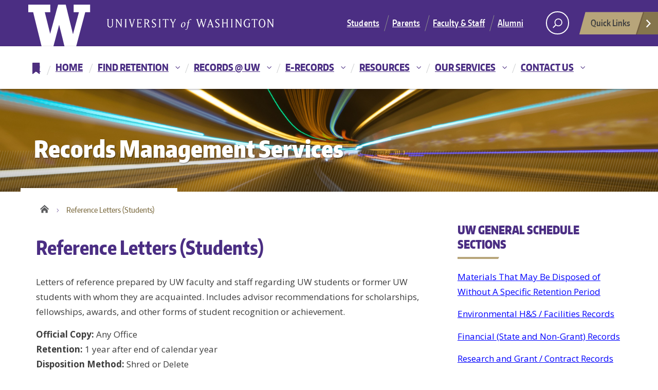

--- FILE ---
content_type: text/html; charset=utf-8
request_url: https://finance.uw.edu/recmgt/recordseries/reference-letters-students
body_size: 7905
content:
<!DOCTYPE html PUBLIC "-//W3C//DTD XHTML+RDFa 1.0//EN"
  "http://www.w3.org/MarkUp/DTD/xhtml-rdfa-1.dtd">
<html lang="en" dir="ltr">
<head profile="http://www.w3.org/1999/xhtml/vocab">
  <meta charset="utf-8">
  <!-- force IE to open page in standards mode -->
  <meta http-equiv="X-UA-Compatible" content="IE=edge">
  <meta name="viewport" content="width=device-width, initial-scale=1.0">
  <meta http-equiv="Content-Type" content="text/html; charset=utf-8" />
<meta name="Generator" content="Drupal 7 (http://drupal.org)" />
<link rel="canonical" href="/recmgt/recordseries/reference-letters-students" />
<link rel="shortlink" href="/recmgt/node/5917" />
<link rel="shortcut icon" href="https://finance.uw.edu/recmgt/sites/all/themes/uw_boundless/favicon.ico" type="image/vnd.microsoft.icon" />
  <title>Reference Letters (Students) | Records Management Services</title>
  <style>
@import url("https://finance.uw.edu/recmgt/modules/system/system.base.css?t59okw");
</style>
<style>
@import url("https://finance.uw.edu/recmgt/sites/all/modules/jquery_update/replace/ui/themes/base/minified/jquery.ui.core.min.css?t59okw");
@import url("https://finance.uw.edu/recmgt/sites/all/modules/jquery_update/replace/ui/themes/base/minified/jquery.ui.theme.min.css?t59okw");
@import url("https://finance.uw.edu/recmgt/sites/all/modules/jquery_update/replace/ui/themes/base/minified/jquery.ui.accordion.min.css?t59okw");
</style>
<style>
@import url("https://finance.uw.edu/recmgt/sites/all/modules/ckeditor_accordion/css/ckeditor-accordion.css?t59okw");
@import url("https://finance.uw.edu/recmgt/modules/field/theme/field.css?t59okw");
@import url("https://finance.uw.edu/recmgt/modules/node/node.css?t59okw");
@import url("https://finance.uw.edu/recmgt/sites/all/modules/views/css/views.css?t59okw");
@import url("https://finance.uw.edu/recmgt/sites/all/modules/ckeditor/css/ckeditor.css?t59okw");
</style>
<style>
@import url("https://finance.uw.edu/recmgt/sites/all/modules/ctools/css/ctools.css?t59okw");
@import url("https://finance.uw.edu/recmgt/sites/all/modules/shib_auth/shib_auth.css?t59okw");
</style>
<link type="text/css" rel="stylesheet" href="//cdn.jsdelivr.net/bootstrap/3.3.5/css/bootstrap.css" media="all" />
<style>
@import url("https://finance.uw.edu/recmgt/sites/all/themes/bootstrap/css/3.3.5/overrides.min.css?t59okw");
@import url("https://finance.uw.edu/recmgt/sites/all/themes/uw_boundless/css/style.css?t59okw");
@import url("https://finance.uw.edu/recmgt/sites/all/themes/uw_boundless/css/site-update.css?t59okw");
</style>
<style>
@import url("https://finance.uw.edu/recmgt/sites/default/files/css_injector/css_injector_7.css?t59okw");
@import url("https://finance.uw.edu/recmgt/sites/default/files/css_injector/css_injector_8.css?t59okw");
@import url("https://finance.uw.edu/recmgt/sites/default/files/css_injector/css_injector_9.css?t59okw");
@import url("https://finance.uw.edu/recmgt/sites/default/files/css_injector/css_injector_13.css?t59okw");
@import url("https://finance.uw.edu/recmgt/sites/default/files/css_injector/css_injector_18.css?t59okw");
@import url("https://finance.uw.edu/recmgt/sites/default/files/css_injector/css_injector_30.css?t59okw");
@import url("https://finance.uw.edu/recmgt/sites/default/files/css_injector/css_injector_31.css?t59okw");
@import url("https://finance.uw.edu/recmgt/sites/default/files/css_injector/css_injector_33.css?t59okw");
@import url("https://finance.uw.edu/recmgt/sites/default/files/css_injector/css_injector_34.css?t59okw");
@import url("https://finance.uw.edu/recmgt/sites/default/files/css_injector/css_injector_39.css?t59okw");
@import url("https://finance.uw.edu/recmgt/sites/default/files/css_injector/css_injector_48.css?t59okw");
@import url("https://finance.uw.edu/recmgt/sites/default/files/css_injector/css_injector_50.css?t59okw");
@import url("https://finance.uw.edu/recmgt/sites/default/files/css_injector/css_injector_52.css?t59okw");
@import url("https://finance.uw.edu/recmgt/sites/default/files/css_injector/css_injector_61.css?t59okw");
</style>
  <!-- HTML5 element support for IE6-8 -->
  <!--[if lt IE 9]>
    <script src="//html5shiv.googlecode.com/svn/trunk/html5.js"></script>
  <![endif]-->
  <script src="https://finance.uw.edu/recmgt/sites/all/modules/jquery_update/replace/jquery/1.12/jquery.min.js?v=1.12.4"></script>
<script src="https://finance.uw.edu/recmgt/misc/jquery-extend-3.4.0.js?v=1.12.4"></script>
<script src="https://finance.uw.edu/recmgt/misc/jquery-html-prefilter-3.5.0-backport.js?v=1.12.4"></script>
<script src="https://finance.uw.edu/recmgt/misc/jquery.once.js?v=1.2"></script>
<script src="https://finance.uw.edu/recmgt/misc/drupal.js?t59okw"></script>
<script src="https://finance.uw.edu/recmgt/sites/all/modules/jquery_update/js/jquery_browser.js?v=0.0.1"></script>
<script src="https://finance.uw.edu/recmgt/sites/all/modules/jquery_update/replace/ui/ui/minified/jquery.ui.core.min.js?v=1.10.2"></script>
<script src="https://finance.uw.edu/recmgt/sites/all/modules/jquery_update/replace/ui/ui/minified/jquery.ui.widget.min.js?v=1.10.2"></script>
<script src="https://finance.uw.edu/recmgt/sites/all/modules/jquery_update/replace/ui/ui/minified/jquery.ui.effect.min.js?v=1.10.2"></script>
<script src="https://finance.uw.edu/recmgt/sites/all/modules/jquery_update/replace/ui/ui/minified/jquery.ui.accordion.min.js?v=1.10.2"></script>
<script src="//cdn.jsdelivr.net/bootstrap/3.3.5/js/bootstrap.js"></script>
<script src="https://finance.uw.edu/recmgt/sites/all/modules/ckeditor_accordion/js/ckeditor-accordion.js?t59okw"></script>
<script src="https://finance.uw.edu/recmgt/sites/all/modules/views_accordion/views-accordion.js?t59okw"></script>
<script src="https://finance.uw.edu/recmgt/sites/all/modules/ckeditor_accordion/js/ckeditor-accordion-click-location-hash.js?t59okw"></script>
<script src="https://finance.uw.edu/recmgt/sites/all/modules/google_analytics/googleanalytics.js?t59okw"></script>
<script src="https://www.googletagmanager.com/gtag/js?id=UA-65558412-1"></script>
<script>window.dataLayer = window.dataLayer || [];function gtag(){dataLayer.push(arguments)};gtag("js", new Date());gtag("config", "UA-65558412-1", {"groups":"default","anonymize_ip":true,"link_attribution":true});gtag("config", "G-PB2CX9XFPD", {"groups":"default","anonymize_ip":true,"link_attribution":true});</script>
<script src="https://finance.uw.edu/recmgt/sites/all/modules/field_group/field_group.js?t59okw"></script>
<script src="https://finance.uw.edu/recmgt/sites/all/themes/uw_boundless/bootstrap/js/affix.js?t59okw"></script>
<script src="https://finance.uw.edu/recmgt/sites/all/themes/uw_boundless/bootstrap/js/alert.js?t59okw"></script>
<script src="https://finance.uw.edu/recmgt/sites/all/themes/uw_boundless/bootstrap/js/button.js?t59okw"></script>
<script src="https://finance.uw.edu/recmgt/sites/all/themes/uw_boundless/bootstrap/js/carousel.js?t59okw"></script>
<script src="https://finance.uw.edu/recmgt/sites/all/themes/uw_boundless/bootstrap/js/collapse.js?t59okw"></script>
<script src="https://finance.uw.edu/recmgt/sites/all/themes/uw_boundless/bootstrap/js/dropdown.js?t59okw"></script>
<script src="https://finance.uw.edu/recmgt/sites/all/themes/uw_boundless/bootstrap/js/modal.js?t59okw"></script>
<script src="https://finance.uw.edu/recmgt/sites/all/themes/uw_boundless/bootstrap/js/tooltip.js?t59okw"></script>
<script src="https://finance.uw.edu/recmgt/sites/all/themes/uw_boundless/bootstrap/js/popover.js?t59okw"></script>
<script src="https://finance.uw.edu/recmgt/sites/all/themes/uw_boundless/bootstrap/js/scrollspy.js?t59okw"></script>
<script src="https://finance.uw.edu/recmgt/sites/all/themes/uw_boundless/bootstrap/js/tab.js?t59okw"></script>
<script src="https://finance.uw.edu/recmgt/sites/all/themes/uw_boundless/bootstrap/js/transition.js?t59okw"></script>
<script src="https://finance.uw.edu/recmgt/sites/all/themes/uw_boundless/js/function.bind.js?t59okw"></script>
<script src="https://finance.uw.edu/recmgt/sites/all/themes/uw_boundless/js/uw.quicklinks.js?t59okw"></script>
<script src="https://finance.uw.edu/recmgt/sites/all/themes/uw_boundless/js/uw.search.js?t59okw"></script>
<script src="https://finance.uw.edu/recmgt/sites/all/themes/uw_boundless/js/dropdowns.js?t59okw"></script>
<script src="https://finance.uw.edu/recmgt/sites/all/themes/uw_boundless/js/script.js?t59okw"></script>
<script src="//www.washington.edu/static/alert.js"></script>
<script src="https://finance.uw.edu/recmgt/sites/default/files/js_injector/js_injector_4.js?t59okw"></script>
<script src="https://finance.uw.edu/recmgt/sites/default/files/js_injector/js_injector_6.js?t59okw"></script>
<script>jQuery.extend(Drupal.settings, {"basePath":"\/recmgt\/","pathPrefix":"","setHasJsCookie":0,"ajaxPageState":{"theme":"uw_boundless","theme_token":"MDsxhtALXnL4EtDeMdoSa1_ZBFFS-bu7Wadf3Tc4O6w","js":{"sites\/all\/themes\/bootstrap\/js\/bootstrap.js":1,"sites\/all\/modules\/jquery_update\/replace\/jquery\/1.12\/jquery.min.js":1,"misc\/jquery-extend-3.4.0.js":1,"misc\/jquery-html-prefilter-3.5.0-backport.js":1,"misc\/jquery.once.js":1,"misc\/drupal.js":1,"sites\/all\/modules\/jquery_update\/js\/jquery_browser.js":1,"sites\/all\/modules\/jquery_update\/replace\/ui\/ui\/minified\/jquery.ui.core.min.js":1,"sites\/all\/modules\/jquery_update\/replace\/ui\/ui\/minified\/jquery.ui.widget.min.js":1,"sites\/all\/modules\/jquery_update\/replace\/ui\/ui\/minified\/jquery.ui.effect.min.js":1,"sites\/all\/modules\/jquery_update\/replace\/ui\/ui\/minified\/jquery.ui.accordion.min.js":1,"\/\/cdn.jsdelivr.net\/bootstrap\/3.3.5\/js\/bootstrap.js":1,"sites\/all\/modules\/ckeditor_accordion\/js\/ckeditor-accordion.js":1,"sites\/all\/modules\/views_accordion\/views-accordion.js":1,"sites\/all\/modules\/ckeditor_accordion\/js\/ckeditor-accordion-click-location-hash.js":1,"sites\/all\/modules\/google_analytics\/googleanalytics.js":1,"https:\/\/www.googletagmanager.com\/gtag\/js?id=UA-65558412-1":1,"0":1,"sites\/all\/modules\/field_group\/field_group.js":1,"sites\/all\/themes\/uw_boundless\/bootstrap\/js\/affix.js":1,"sites\/all\/themes\/uw_boundless\/bootstrap\/js\/alert.js":1,"sites\/all\/themes\/uw_boundless\/bootstrap\/js\/button.js":1,"sites\/all\/themes\/uw_boundless\/bootstrap\/js\/carousel.js":1,"sites\/all\/themes\/uw_boundless\/bootstrap\/js\/collapse.js":1,"sites\/all\/themes\/uw_boundless\/bootstrap\/js\/dropdown.js":1,"sites\/all\/themes\/uw_boundless\/bootstrap\/js\/modal.js":1,"sites\/all\/themes\/uw_boundless\/bootstrap\/js\/tooltip.js":1,"sites\/all\/themes\/uw_boundless\/bootstrap\/js\/popover.js":1,"sites\/all\/themes\/uw_boundless\/bootstrap\/js\/scrollspy.js":1,"sites\/all\/themes\/uw_boundless\/bootstrap\/js\/tab.js":1,"sites\/all\/themes\/uw_boundless\/bootstrap\/js\/transition.js":1,"sites\/all\/themes\/uw_boundless\/js\/function.bind.js":1,"sites\/all\/themes\/uw_boundless\/js\/uw.quicklinks.js":1,"sites\/all\/themes\/uw_boundless\/js\/uw.search.js":1,"sites\/all\/themes\/uw_boundless\/js\/dropdowns.js":1,"sites\/all\/themes\/uw_boundless\/js\/script.js":1,"\/\/www.washington.edu\/static\/alert.js":1,"sites\/default\/files\/js_injector\/js_injector_4.js":1,"sites\/default\/files\/js_injector\/js_injector_6.js":1},"css":{"modules\/system\/system.base.css":1,"misc\/ui\/jquery.ui.core.css":1,"misc\/ui\/jquery.ui.theme.css":1,"misc\/ui\/jquery.ui.accordion.css":1,"sites\/all\/modules\/ckeditor_accordion\/css\/ckeditor-accordion.css":1,"modules\/field\/theme\/field.css":1,"modules\/node\/node.css":1,"sites\/all\/modules\/views\/css\/views.css":1,"sites\/all\/modules\/ckeditor\/css\/ckeditor.css":1,"sites\/all\/modules\/ctools\/css\/ctools.css":1,"sites\/all\/modules\/shib_auth\/shib_auth.css":1,"\/\/cdn.jsdelivr.net\/bootstrap\/3.3.5\/css\/bootstrap.css":1,"sites\/all\/themes\/bootstrap\/css\/3.3.5\/overrides.min.css":1,"sites\/all\/themes\/uw_boundless\/css\/style.css":1,"sites\/all\/themes\/uw_boundless\/css\/site-update.css":1,"public:\/\/css_injector\/css_injector_7.css":1,"public:\/\/css_injector\/css_injector_8.css":1,"public:\/\/css_injector\/css_injector_9.css":1,"public:\/\/css_injector\/css_injector_13.css":1,"public:\/\/css_injector\/css_injector_18.css":1,"public:\/\/css_injector\/css_injector_30.css":1,"public:\/\/css_injector\/css_injector_31.css":1,"public:\/\/css_injector\/css_injector_33.css":1,"public:\/\/css_injector\/css_injector_34.css":1,"public:\/\/css_injector\/css_injector_39.css":1,"public:\/\/css_injector\/css_injector_48.css":1,"public:\/\/css_injector\/css_injector_50.css":1,"public:\/\/css_injector\/css_injector_52.css":1,"public:\/\/css_injector\/css_injector_61.css":1}},"better_exposed_filters":{"views":{"feedback":{"displays":{"block":{"filters":[]}}}}},"ckeditor_accordion":{"collapseAll":1},"googleanalytics":{"account":["UA-65558412-1","G-PB2CX9XFPD"],"trackOutbound":1,"trackMailto":1,"trackDownload":1,"trackDownloadExtensions":"7z|aac|arc|arj|asf|asx|avi|bin|csv|doc(x|m)?|dot(x|m)?|exe|flv|gif|gz|gzip|hqx|jar|jpe?g|js|mp(2|3|4|e?g)|mov(ie)?|msi|msp|pdf|phps|png|ppt(x|m)?|pot(x|m)?|pps(x|m)?|ppam|sld(x|m)?|thmx|qtm?|ra(m|r)?|sea|sit|tar|tgz|torrent|txt|wav|wma|wmv|wpd|xls(x|m|b)?|xlt(x|m)|xlam|xml|z|zip"},"bootstrap":{"anchorsFix":1,"anchorsSmoothScrolling":1,"formHasError":1,"popoverEnabled":1,"popoverOptions":{"animation":1,"html":0,"placement":"right","selector":"","trigger":"click","triggerAutoclose":1,"title":"","content":"","delay":0,"container":"body"},"tooltipEnabled":1,"tooltipOptions":{"animation":1,"html":0,"placement":"auto left","selector":"","trigger":"hover focus","delay":0,"container":"body"}}});</script>
</head>
<body class="html not-front not-logged-in one-sidebar sidebar-second page-node page-node- page-node-5917 node-type-record-series" >
  <a href="#main-content" class="screen-reader-shortcut">Skip to main content</a>
    <div id="uwsearcharea" aria-hidden="true" class="uw-search-bar-container" tabindex="-1" role="search">
    <div class="container no-height">
        <div class="center-block uw-search-wrapper">
              <div class="region region-search">
    <section id="block-block-43" class="block block-block clearfix">

      
  <style>form{padding-top:2em;} label{font-size:80%; display:inline;} input[type="radio"] {margin-left:3px;} #uw, #this_site{width:20px; height:20px;} #site_search{outline:none;} div#uwsearcharea > div.container > div.uw-search-wrapper, div#uwsearcharea > div.container {margin-top:0px; padding-top:0px;} input#q{border: thin solid #999;}</style>
<script>
var this_path = "site:finance.uw.edu/recmgt";    // Change this value to reflect the current site. 
var this_search = "https://www.google.com/search";
var uw_search = "https://www.washington.edu/search";

function set_search_scope( the_form ){
  var this_site = document.getElementById("this_site");
  if (this_site.checked){
    the_form.action = this_search;
    the_form.hq.value = this_path;
  }else{
    the_form.action = uw_search;
  }
}
</script>
<form id="site_search" accept-charset="utf-8" action="https://www.washington.edu/search" method="get" onsubmit="set_search_scope(this)">
<input type="radio" name="searchscope" id="uw" checked="checked"><label for="uw">All the UW</label> 
<input type="radio" name="searchscope" id="this_site"><label for="this_site">Current Site</label><br />
<label for="q" title="search terms" style="display:none;">search for</label><input type="text" id="q" name="q" size="50" placeholder="Search for:" >
<input type="hidden" name="cx" value="014926890478461662202:nlcear9vwli">
<input type="hidden" id="hq" name="hq" title="Query Domain" value="">
</form>
</section>
  </div>
         </div>
    </div>
</div><!-- /#uwsearcharea -->

<div id="uw-container">
    
    <nav id="quicklinks" role="navigation" aria-label="quick links" aria-hidden="true">
    <ul id="big-links"> 
        <li><span class="icon-myuw"></span><a href="http://myuw.washington.edu" tabindex="-1">MyUW</a></li> 
        <li><span class="icon-calendar"></span><a href="http://uw.edu/calendar" tabindex="-1">Calendar</a></li> 
        <li><span class="icon-directories"></span><a href="http://uw.edu/directory/" tabindex="-1">Directories</a></li> 
        <li><span class="icon-libraries"></span><a href="http://www.lib.washington.edu/" tabindex="-1">Libraries</a></li> 
        <li><span class="icon-medicine"></span><a href="http://www.uwmedicine.org/" tabindex="-1">UW Medicine</a></li> 
        <li><span class="icon-maps"></span><a href="http://uw.edu/maps" tabindex="-1">Maps</a></li> 
        <li><span class="icon-uwtoday"></span><a href="http://www.uw.edu/news" tabindex="-1">UW Today</a></li>
    </ul>
    <h3>Helpful Links</h3>
    <ul id="little-links">
        <li><span class="false"></span><a href="http://www.washington.edu/itconnect/forstudents.html" tabindex="-1">Computing/IT</a></li> 
        <li><span class="false"></span><a href="http://f2.washington.edu/fm/payroll/payroll/ESS" tabindex="-1">Employee Self Service</a></li> 
        <li><span class="false"></span><a href="http://www.hfs.washington.edu/huskycard/" tabindex="-1">Husky Card</a></li> 
        <li><span class="false"></span><a href="http://www.bothell.washington.edu/" tabindex="-1">UW Bothell</a></li> 
        <li><span class="false"></span><a href="http://www.tacoma.uw.edu/" tabindex="-1">UW Tacoma</a></li> 
        <li><span class="false"></span><a href="https://www.facebook.com/UofWA" tabindex="-1">UW Facebook</a></li> 
        <li><span class="false"></span><a href="https://twitter.com/UW" tabindex="-1">UW Twitter</a></li>
    </ul>
</nav>     <!-- /#quicklinks -->
    
    <div id="uw-container-inner">
        
        <header class="uw-thinstrip">

  <div class="container">
    <a href="http://uw.edu" title="University of Washington Home" class="uw-patch" tabindex='-1' aria-hidden='true'>University of Washington</a>
    <a href="http://uw.edu" title="University of Washington Home" class="uw-wordmark">University of Washington</a>
  </div>
  <div class='align-right'>
      <nav class="uw-thin-strip-nav" role='navigation' aria-label='audience based'>
          <ul class="uw-thin-links">
            <li><a href="http://uw.edu/studentlife" title="Students">Students</a></li>
            <li><a href="http://uw.edu/parents" title="Parents">Parents</a></li>
            <li><a href="http://uw.edu/facultystaff" title="Faculty & Staff">Faculty & Staff</a></li>
            <li><a href="http://uw.edu/alumni" title="Alumni">Alumni</a></li>
          </ul>
      </nav>
      <nav id='search-quicklinks' role='navigation' aria-label='search and quick links'>
      <button class='uw-search' aria-owns='uwsearcharea' aria-controls='uwsearcharea' aria-expanded='false' aria-label='open search area' aria-haspopup='true'>

          <svg version="1.1" xmlns="http://www.w3.org/2000/svg" xmlns:xlink="http://www.w3.org/1999/xlink" x="0px" y="0px"
               width="19px" height="51px" viewBox="0 0 18.776 51.062" enable-background="new 0 0 18.776 51.062" xml:space="preserve">
          <g>
              <path fill="#FFFFFF" d="M3.537,7.591C3.537,3.405,6.94,0,11.128,0c4.188,0,7.595,3.406,7.595,7.591
                c0,4.187-3.406,7.593-7.595,7.593C6.94,15.185,3.537,11.778,3.537,7.591z M5.245,7.591c0,3.246,2.643,5.885,5.884,5.885
                c3.244,0,5.89-2.64,5.89-5.885c0-3.245-2.646-5.882-5.89-5.882C7.883,1.71,5.245,4.348,5.245,7.591z"/>

              <rect x="2.418" y="11.445" transform="matrix(0.7066 0.7076 -0.7076 0.7066 11.7842 2.0922)" fill="#FFFFFF" width="1.902" height="7.622"/>
          </g>
          <path fill="#FFFFFF" d="M3.501,47.864c0.19,0.194,0.443,0.29,0.694,0.29c0.251,0,0.502-0.096,0.695-0.29l5.691-5.691l5.692,5.691
              c0.192,0.194,0.443,0.29,0.695,0.29c0.25,0,0.503-0.096,0.694-0.29c0.385-0.382,0.385-1.003,0-1.388l-5.692-5.691l5.692-5.692
              c0.385-0.385,0.385-1.005,0-1.388c-0.383-0.385-1.004-0.385-1.389,0l-5.692,5.691L4.89,33.705c-0.385-0.385-1.006-0.385-1.389,0
              c-0.385,0.383-0.385,1.003,0,1.388l5.692,5.692l-5.692,5.691C3.116,46.861,3.116,47.482,3.501,47.864z"/>
          </svg>

      </button>
      <button class='uw-quicklinks' aria-haspopup='true' aria-expanded="false" aria-label="Open quick links">Quick Links<svg version="1.1" xmlns="http://www.w3.org/2000/svg" x="0px" y="0px" width="15.63px" height="69.13px" viewBox="0 0 15.63 69.13" enable-background="new 0 0 15.63 69.13" xml:space="preserve"><polygon fill="#FFFFFF" points="12.8,7.776 12.803,7.773 5.424,0 3.766,1.573 9.65,7.776 3.766,13.98 5.424,15.553 12.803,7.78"/><polygon fill="#FFFFFF" points="9.037,61.351 9.036,61.351 14.918,55.15 13.26,53.577 7.459,59.689 1.658,53.577 0,55.15 5.882,61.351 5.882,61.351 5.884,61.353 0,67.557 1.658,69.13 7.459,63.019 13.26,69.13 14.918,67.557 9.034,61.353"/></svg></button>
      </nav>
  </div>

</header>
        <!-- /#uw-thinstrip -->

        <nav id="dawgdrops" aria-label="Main menu" role="navigation" tabindex="0">
            <div class="dawgdrops-inner container">
                  <div class="region region-navigation">
    <section id="block-system-main-menu" class="block block-system block-menu clearfix">

      
  <ul class="dawgdrops-nav"><li class="first leaf dawgdrops-item"><a href="/recmgt/bookmarks" title="">*</a></li>
<li class="leaf dawgdrops-item"><a href="/recmgt/" title="Records Management Home Page">Home</a></li>
<li class="expanded dawgdrops-item"><a href="/recmgt/gs" title="UW Retention Schedules" class="dropdown-toggle" aria-haspopup="true">Find Retention</a><ul class="dawgdrops-menu" aria-hidden="true" aria-label="submenu"><li class="first leaf dawgdrops-item"><a href="https://finance.uw.edu/recmgt/retentionschedules" title="">About Retention Schedules</a></li>
<li class="expanded dawgdrops-item"><a href="/recmgt/gs">General Records Retention Schedule</a></li>
<li class="leaf dawgdrops-item"><a href="/recmgt/gs/sod" title="School of Dentistry General Records Retention Schedule">School of Dentistry Retention Schedule</a></li>
<li class="leaf dawgdrops-item"><a href="/recmgt/depts">Department Retention Schedules</a></li>
<li class="leaf dawgdrops-item"><a href="/recmgt/Database_Printouts" title="">Electronic records that do not need to be printed or saved</a></li>
<li class="last leaf dawgdrops-item"><a href="https://finance.uw.edu/recmgt/gs/transitory" title="">Materials that may be disposed of without a specific retention period</a></li>
</ul></li>
<li class="expanded dawgdrops-item"><a href="/recmgt/responsibility" title="Records @ UW" class="dropdown-toggle" aria-haspopup="true">Records @ UW</a><ul class="dawgdrops-menu" aria-hidden="true" aria-label="submenu"><li class="first leaf dawgdrops-item"><a href="/recmgt/responsibility">Your Responsibility</a></li>
<li class="leaf dawgdrops-item"><a href="/recmgt/managing/records" title="What is a record?">What is a record?</a></li>
<li class="leaf dawgdrops-item"><a href="/recmgt/transitory-substantive" title="Outlining the difference between Transitory and Substantive records">Transitory/Substantive</a></li>
<li class="leaf dawgdrops-item"><a href="/recmgt/managing/pastretention" title="Destroying Records">Destroying Records</a></li>
<li class="leaf dawgdrops-item"><a href="/recmgt/managing/archival" title="Archival Records">Archival Records</a></li>
<li class="expanded dawgdrops-item"><a href="/recmgt/vitalrecords" title="Vital Records Manual">Vital Records Manual</a></li>
<li class="leaf dawgdrops-item"><a href="/recmgt/disaster-prevention">Disaster Prevention</a></li>
<li class="last leaf dawgdrops-item"><a href="/recmgt/disaster-recovery">Disaster Recovery</a></li>
</ul></li>
<li class="expanded dawgdrops-item"><a href="/recmgt/erecords" class="dropdown-toggle" aria-haspopup="true">E-Records</a><ul class="dawgdrops-menu" aria-hidden="true" aria-label="submenu"><li class="first leaf dawgdrops-item"><a href="/recmgt/email">Email Policy</a></li>
<li class="leaf dawgdrops-item"><a href="/recmgt/e-record-policy-builder-page">Electronic Record Policy Builder</a></li>
<li class="leaf dawgdrops-item"><a href="https://finance.uw.edu/recmgt/email-hub" title="">Email Hub</a></li>
<li class="leaf dawgdrops-item"><a href="https://finance.uw.edu/recmgt/fetch-the-future" title="">Fetch the Future Hub</a></li>
<li class="collapsed dawgdrops-item"><a href="/recmgt/erecords/scanning-policies">Scanning</a></li>
<li class="collapsed dawgdrops-item"><a href="/recmgt/edms-home">Document Management System</a></li>
<li class="leaf dawgdrops-item"><a href="/recmgt/resources/text-messaging-uw-best-practices">Text Messages at UW</a></li>
<li class="leaf dawgdrops-item"><a href="/recmgt/resources/best-practices-team-communication-platforms">Teams/Slack</a></li>
<li class="leaf dawgdrops-item"><a href="https://finance.uw.edu/recmgt/zoom-best-practices" title="">Zoom Best Practices</a></li>
<li class="leaf dawgdrops-item"><a href="/recmgt/e-records/third-party-software-best-practices">Third Party Software Best Practices</a></li>
<li class="last collapsed dawgdrops-item"><a href="/recmgt/resources/managing-web-content" title="Managing Web Content">Managing Web Content</a></li>
</ul></li>
<li class="expanded dawgdrops-item"><a href="/recmgt/resources" title="" class="dropdown-toggle" aria-haspopup="true">Resources</a><ul class="dawgdrops-menu" aria-hidden="true" aria-label="submenu"><li class="first leaf dawgdrops-item"><a href="/recmgt/resources" title="">Reference Guides</a></li>
<li class="leaf dawgdrops-item"><a href="/recmgt/educators-toolkit">Educators&#039; Toolkit</a></li>
<li class="leaf dawgdrops-item"><a href="/recmgt/new-employee-resources">New Employee Resources</a></li>
<li class="leaf dawgdrops-item"><a href="/recmgt/Offboarding">Off Boarding</a></li>
<li class="last leaf dawgdrops-item"><a href="/recmgt/meme-library">Meme Library</a></li>
</ul></li>
<li class="expanded dawgdrops-item"><a href="/recmgt/services" class="dropdown-toggle" aria-haspopup="true">Our Services</a><ul class="dawgdrops-menu" aria-hidden="true" aria-label="submenu"><li class="first expanded dawgdrops-item"><a href="/recmgt/retrieval">Retrieving Records</a></li>
<li class="leaf dawgdrops-item"><a href="https://finance.uw.edu/recmgt/retentionschedules" title="">Retention Schedules</a></li>
<li class="collapsed dawgdrops-item"><a href="/recmgt/training" title="Training offered by Records Management Services">Training &amp; Consultations</a></li>
<li class="last leaf dawgdrops-item"><a href="/recmgt/scanning-policy-builder">Scanning Policy Builder</a></li>
</ul></li>
<li class="last expanded dawgdrops-item"><a href="https://finance.uw.edu/recmgt/contact-us" title="" class="dropdown-toggle" aria-haspopup="true">Contact Us</a><ul class="dawgdrops-menu" aria-hidden="true" aria-label="submenu"><li class="first expanded dawgdrops-item"><a href="/recmgt/aboutus">About Us</a></li>
<li class="leaf dawgdrops-item"><a href="/recmgt/faq" title="FAQ for Records Management">FAQ</a></li>
<li class="last leaf dawgdrops-item"><a href="/recmgt/listserv-announcements">Newsletter Archive</a></li>
</ul></li>
</ul>
</section>
  </div>
            </div>
        </nav><!-- /#dawgdrops -->
        
           
            <div class="uw-hero-image" style="background-image:url('https://finance.uw.edu/recmgt/sites/default/files/hero_image_tunnel_rapid_blur_0.jpg');"></div>
           
        <!-- /#uw-hero-image -->
         
        <a id="main-content"></a>
        <div class="container uw-body">
                        
            <div class="row">
                
                <section class="col-md-8">
                    
                                    <a href="/recmgt/" title="Records Management Services"><h2 class="uw-site-title">Records Management Services</h2>
                        <p></p>
                    </a>
                                    
                                    <nav class="uw-breadcrumbs" role="navigation" aria-label="breadcrumbs">
                    <ul><li><a href="/recmgt/">Home</a></li>
<li class="current active"><span>Reference Letters (Students)</span></li>
</ul>                    </nav>
                                                   
                                                  <h1 class="page-header">Reference Letters (Students)</h1>
                                
                  
                  <nav id="mobile-relative" role="navigation" aria-label="relative">
                      <button class="uw-mobile-menu-toggle">Menu</button>
                      <ul class="uw-mobile-menu first-level">
                                                      <li class="pagenav">
                                <a href="https://finance.uw.edu/recmgt" title="Home" class="homelink">Home</a>                                <ul class="menu nav navbar-nav"><li class="first leaf dawgdrops-item"><a href="/recmgt/bookmarks" title="">*</a></li>
<li class="leaf dawgdrops-item"><a href="/recmgt/" title="Records Management Home Page">Home</a></li>
<li class="expanded dawgdrops-item"><a href="/recmgt/gs" title="UW Retention Schedules" class="dropdown-toggle" aria-haspopup="true">Find Retention</a><ul class="dawgdrops-menu" aria-hidden="true" aria-label="submenu"><li class="first leaf dawgdrops-item"><a href="https://finance.uw.edu/recmgt/retentionschedules" title="">About Retention Schedules</a></li>
<li class="expanded dawgdrops-item"><a href="/recmgt/gs">General Records Retention Schedule</a></li>
<li class="leaf dawgdrops-item"><a href="/recmgt/gs/sod" title="School of Dentistry General Records Retention Schedule">School of Dentistry Retention Schedule</a></li>
<li class="leaf dawgdrops-item"><a href="/recmgt/depts">Department Retention Schedules</a></li>
<li class="leaf dawgdrops-item"><a href="/recmgt/Database_Printouts" title="">Electronic records that do not need to be printed or saved</a></li>
<li class="last leaf dawgdrops-item"><a href="https://finance.uw.edu/recmgt/gs/transitory" title="">Materials that may be disposed of without a specific retention period</a></li>
</ul></li>
<li class="expanded dawgdrops-item"><a href="/recmgt/responsibility" title="Records @ UW" class="dropdown-toggle" aria-haspopup="true">Records @ UW</a><ul class="dawgdrops-menu" aria-hidden="true" aria-label="submenu"><li class="first leaf dawgdrops-item"><a href="/recmgt/responsibility">Your Responsibility</a></li>
<li class="leaf dawgdrops-item"><a href="/recmgt/managing/records" title="What is a record?">What is a record?</a></li>
<li class="leaf dawgdrops-item"><a href="/recmgt/transitory-substantive" title="Outlining the difference between Transitory and Substantive records">Transitory/Substantive</a></li>
<li class="leaf dawgdrops-item"><a href="/recmgt/managing/pastretention" title="Destroying Records">Destroying Records</a></li>
<li class="leaf dawgdrops-item"><a href="/recmgt/managing/archival" title="Archival Records">Archival Records</a></li>
<li class="expanded dawgdrops-item"><a href="/recmgt/vitalrecords" title="Vital Records Manual">Vital Records Manual</a></li>
<li class="leaf dawgdrops-item"><a href="/recmgt/disaster-prevention">Disaster Prevention</a></li>
<li class="last leaf dawgdrops-item"><a href="/recmgt/disaster-recovery">Disaster Recovery</a></li>
</ul></li>
<li class="expanded dawgdrops-item"><a href="/recmgt/erecords" class="dropdown-toggle" aria-haspopup="true">E-Records</a><ul class="dawgdrops-menu" aria-hidden="true" aria-label="submenu"><li class="first leaf dawgdrops-item"><a href="/recmgt/email">Email Policy</a></li>
<li class="leaf dawgdrops-item"><a href="/recmgt/e-record-policy-builder-page">Electronic Record Policy Builder</a></li>
<li class="leaf dawgdrops-item"><a href="https://finance.uw.edu/recmgt/email-hub" title="">Email Hub</a></li>
<li class="leaf dawgdrops-item"><a href="https://finance.uw.edu/recmgt/fetch-the-future" title="">Fetch the Future Hub</a></li>
<li class="collapsed dawgdrops-item"><a href="/recmgt/erecords/scanning-policies">Scanning</a></li>
<li class="collapsed dawgdrops-item"><a href="/recmgt/edms-home">Document Management System</a></li>
<li class="leaf dawgdrops-item"><a href="/recmgt/resources/text-messaging-uw-best-practices">Text Messages at UW</a></li>
<li class="leaf dawgdrops-item"><a href="/recmgt/resources/best-practices-team-communication-platforms">Teams/Slack</a></li>
<li class="leaf dawgdrops-item"><a href="https://finance.uw.edu/recmgt/zoom-best-practices" title="">Zoom Best Practices</a></li>
<li class="leaf dawgdrops-item"><a href="/recmgt/e-records/third-party-software-best-practices">Third Party Software Best Practices</a></li>
<li class="last collapsed dawgdrops-item"><a href="/recmgt/resources/managing-web-content" title="Managing Web Content">Managing Web Content</a></li>
</ul></li>
<li class="expanded dawgdrops-item"><a href="/recmgt/resources" title="" class="dropdown-toggle" aria-haspopup="true">Resources</a><ul class="dawgdrops-menu" aria-hidden="true" aria-label="submenu"><li class="first leaf dawgdrops-item"><a href="/recmgt/resources" title="">Reference Guides</a></li>
<li class="leaf dawgdrops-item"><a href="/recmgt/educators-toolkit">Educators&#039; Toolkit</a></li>
<li class="leaf dawgdrops-item"><a href="/recmgt/new-employee-resources">New Employee Resources</a></li>
<li class="leaf dawgdrops-item"><a href="/recmgt/Offboarding">Off Boarding</a></li>
<li class="last leaf dawgdrops-item"><a href="/recmgt/meme-library">Meme Library</a></li>
</ul></li>
<li class="expanded dawgdrops-item"><a href="/recmgt/services" class="dropdown-toggle" aria-haspopup="true">Our Services</a><ul class="dawgdrops-menu" aria-hidden="true" aria-label="submenu"><li class="first expanded dawgdrops-item"><a href="/recmgt/retrieval">Retrieving Records</a></li>
<li class="leaf dawgdrops-item"><a href="https://finance.uw.edu/recmgt/retentionschedules" title="">Retention Schedules</a></li>
<li class="collapsed dawgdrops-item"><a href="/recmgt/training" title="Training offered by Records Management Services">Training &amp; Consultations</a></li>
<li class="last leaf dawgdrops-item"><a href="/recmgt/scanning-policy-builder">Scanning Policy Builder</a></li>
</ul></li>
<li class="last expanded dawgdrops-item"><a href="https://finance.uw.edu/recmgt/contact-us" title="" class="dropdown-toggle" aria-haspopup="true">Contact Us</a><ul class="dawgdrops-menu" aria-hidden="true" aria-label="submenu"><li class="first expanded dawgdrops-item"><a href="/recmgt/aboutus">About Us</a></li>
<li class="leaf dawgdrops-item"><a href="/recmgt/faq" title="FAQ for Records Management">FAQ</a></li>
<li class="last leaf dawgdrops-item"><a href="/recmgt/listserv-announcements">Newsletter Archive</a></li>
</ul></li>
</ul>                            </li><!-- /#primary_nav --> 
                               
                                                </ul>
                  </nav><!-- /#uw-mobile-menu -->
                                   
                                                                                                                                                  <div class="uw-content" role='main'>
                    <div id='main_content' class="uw-body-copy">
                      <div class="region region-content">
    <section id="block-system-main" class="block block-system clearfix">

      
  <article id="node-5917" class="node node-record-series clearfix">
    <div class="field field-name-body field-type-text-with-summary field-label-hidden"><div class="field-items"><div class="field-item even"><p>Letters of reference prepared by UW faculty and staff regarding UW students or former UW students with whom they are acquainted. Includes advisor recommendations for scholarships, fellowships, awards, and other forms of student recognition or achievement.</p>
<p><b>Official Copy:</b> Any Office<br />
<b>Retention:</b> 1 year after end of calendar year<br />
<b>Disposition Method:</b> Shred or Delete</p>
</div></div></div><div class="field field-name-field-section field-type-taxonomy-term-reference field-label-inline clearfix"><div class="field-label">Section:&nbsp;</div><div class="field-items"><div class="field-item even"><a href="/recmgt/retentionschedules/gs/general/student">Student and Curriculum Records</a></div></div></div>    </article>

</section>
  </div>
                    </div>
                </div>
                </section>
                
                <aside class="col-md-4 uw-sidebar" role="complementary">
                                                                          <div class="region region-sidebar-second">
    <section id="block-block-59" class="block block-block widget clearfix">

        <h2 class="block-title widgettitle">UW General Schedule Sections</h2>
    
  <p><a href="https://f2.washington.edu/fm/recmgt/gs/transitory">Materials That May Be Disposed of Without A Specific Retention Period</a></p>
<p><a href="https://f2.washington.edu/fm/recmgt/gs/ehs">Environmental H&amp;S / Facilities Records</a></p>
<p><a href="https://f2.washington.edu/fm/recmgt/gs/financial">Financial (State and Non-Grant) Records</a></p>
<p><a href="https://f2.washington.edu/fm/recmgt/gs/research">Research and Grant / Contract Records</a></p>
<p><a href="https://f2.washington.edu/fm/recmgt/gs/personnel">Personnel and Payroll Records</a></p>
<p><a href="https://f2.washington.edu/fm/recmgt/gs/student">Student and Curriculum Records</a></p>
<p><a href="https://f2.washington.edu/fm/recmgt/gs/admin">Office Administration Records</a></p>
<p><a href="https://f2.washington.edu/fm/recmgt/gs/library">Libraries and UW Publications Records</a></p>

</section>
  </div>
                                </aside>  <!-- /#uw-sidebar -->
                
            </div><!-- /#row -->

        </div><!-- /#uw-body -->
                
        <footer class="footer container">
            <div class="region region-footer">
    <section id="block-system-powered-by" class="block block-system clearfix">

      
  <span>Powered by <a href="https://www.drupal.org">Drupal</a></span>
</section>
  </div>
        </footer><!-- /#page footer -->
                
        <footer class="uw-footer">
    <a href="http://www.washington.edu" class="footer-wordmark">University of Washington</a>

    <a href="http://www.washington.edu/boundless/"><h3 class="be-boundless">Be boundless</h3></a>

    <h4>Connect with the UW:</h4>

    <nav aria-label="social networking">
        <ul class="footer-social">
            <li><a class="facebook" href="http://www.facebook.com/UofWA">Facebook</a></li>
            <li><a class="twitter" href="http://twitter.com/UW">Twitter</a></li>
            <li><a class="instagram" href="http://instagram.com/uofwa">Instagram</a></li>
            <li><a class="tumblr" href="http://uofwa.tumblr.com/">Tumblr</a></li>
            <li><a class="youtube" href="http://www.youtube.com/user/uwhuskies">YouTube</a></li>
            <li><a class="linkedin" href="http://www.linkedin.com/company/university-of-washington">LinkedIn</a></li>
            <li><a class="pinterest" href="http://www.pinterest.com/uofwa/">Pinterest</a></li>
            <li><a class="google" href="https://plus.google.com/+universityofwashington/posts">Google+</a></li>
        </ul>
    </nav>

    <nav aria-label="footer navigation">
        <ul class="footer-links">
            <li><a href="http://www.uw.edu/accessibility">Accessibility</a></li>
            <li><a href="http://uw.edu/contact">Contact Us</a></li>
            <li><a href="http://www.washington.edu/jobs">Jobs</a></li>
            <li><a href="http://www.washington.edu/safety">Campus Safety</a></li>
            <li><a href="http://myuw.washington.edu/">My UW</a></li>
            <li><a href="http://www.washington.edu/rules/wac">Rules Docket</a></li>
            <li><a href="http://www.washington.edu/online/privacy">Privacy</a></li>
            <li><a href="http://www.washington.edu/online/terms">Terms</a></li>
        </ul>
    </nav>
    
    <p role="contentinfo">&copy; <a id="shiblink" style="color:white;" href="https://finance.uw.edu/Shibboleth.sso/Login?target=https%3A%2F%2Ffinance.uw.edu%2Frecmgt%2F%3Fq%3Dshib_login%2Fnode%2F5917%26shib_token%3D1">2015&#45;2026</a>  University of Washington  |  Seattle, WA </p>
</footer>
        <!-- /#uw-footer -->

    </div><!-- /#uw-container-inner -->

</div><!-- /#uw-container -->
  <script src="https://finance.uw.edu/recmgt/sites/all/themes/bootstrap/js/bootstrap.js?t59okw"></script>
</body>
</html>


--- FILE ---
content_type: text/css
request_url: https://finance.uw.edu/recmgt/sites/all/modules/ckeditor_accordion/css/ckeditor-accordion.css?t59okw
body_size: 529
content:
/*
  Accordion tabs that have not been created using Javascript
*/

/* clearfix */
.ckeditor-accordion-container > dl:before,
.ckeditor-accordion-container > dl:after {
  content: " "; /* 1 */
  display: table; /* 2 */
}
.ckeditor-accordion-container > dl:after {
  clear: both;
}

/* CKEditor accordion */
.ckeditor-accordion-container > dl,
.ckeditor-accordion-container > dl dt,
.ckeditor-accordion-container > dl dd {
  box-sizing: border-box;
}
.ckeditor-accordion-container > dl {
  position: relative;
  border: 1px solid #ddd;
}

/* label / tab */
.ckeditor-accordion-container > dl dt {
  position: relative;
}

.ckeditor-accordion-container > dl dt > .ckeditor-accordion-toggle {
  display: inline-block;
  position: absolute;
  padding: 0 10px;
  width: 30px;
  height: 30px;
  z-index: 1;
  top: calc(50% - 1px);
  left: 11px;
  box-sizing: border-box;
}
.ckeditor-accordion-container > dl dt > .ckeditor-accordion-toggle:before,
.ckeditor-accordion-container > dl dt > .ckeditor-accordion-toggle:after {
  background: #4b2e83;
  -webkit-transition: all 600ms cubic-bezier(0.4, 0, 0.2, 1);
  transition: all 600ms cubic-bezier(0.4, 0, 0.2, 1);
  content: "";
  display: block;
  height: 2px;
  position: absolute;
  width: 10px;
  z-index: -1;
  left: 0;
  top: 0;
  -webkit-transform: rotate(-180deg);
  transform: rotate(-180deg);
  will-change: transform;
}

.ckeditor-accordion-container > dl dt > .ckeditor-accordion-toggle:before {
  left: 13px;
  -webkit-transform: rotate(135deg);
  transform: rotate(135deg);
}
.ckeditor-accordion-container > dl dt > .ckeditor-accordion-toggle:after {
  right: 13px;
  left: auto;
  -webkit-transform: rotate(-135deg);
  transform: rotate(-135deg);
}

.ckeditor-accordion-container > dl dt:hover > .ckeditor-accordion-toggle:before,
.ckeditor-accordion-container > dl dt:hover > .ckeditor-accordion-toggle:after {
  background: #85754d; /* swap carat color on hover */
}


.ckeditor-accordion-container > dl dt.active > .ckeditor-accordion-toggle:before {
  transform: rotate(45deg);
}
.ckeditor-accordion-container > dl dt.active > .ckeditor-accordion-toggle:after {
  transform: rotate(-45deg);
}


.ckeditor-accordion-container > dl dt > a {
  display: block;
  padding: 10px 15px 10px 50px;
  background-color: #eee;
  color: #4b2e83;
  cursor: pointer;
  -webkit-transition: background-color 300ms;
  transition: background-color 300ms;
  border-bottom: 1px solid #ddd;
}

.ckeditor-accordion-container > dl dt > a:hover,
.ckeditor-accordion-container > dl dt.active > a:hover {
  background-color: #ddd;
}
.ckeditor-accordion-container > dl dt.active > a {
  background-color: #eee;
}

.ckeditor-accordion-container > dl dt:last-of-type > a {
  border-bottom: 0;
}

/* contents */
.ckeditor-accordion-container > dl dd {
  display: none;
  padding: 20px;
  margin: 0;
  will-change: height;
}

/*
.ckeditor-accordion-container>dl>dt>a, 
.ckeditor-accordion-container>dl>dt.active>a 
{background-color:#eee;color:#4b2e83;border-color:#ddd;} 

.ckeditor-accordion-container>dl>dt>a:hover{background-color:#ddd;} 

.ckeditor-accordion-container>dl, 
.ckeditor-accordion-container>dl>dt{border:thin solid #ddd;}  

.ckeditor-accordion-container>dl>dt>.ckeditor-accordion-toggle:before, 
.ckeditor-accordion-container>dl>dt>.ckeditor-accordion-toggle:after {background:#4b2e83;} 

.ckeditor-accordion-container>dl>dd{padding:20px;} 
*/


--- FILE ---
content_type: text/css
request_url: https://finance.uw.edu/recmgt/sites/default/files/css_injector/css_injector_7.css?t59okw
body_size: 485
content:
.uw-body .uw-site-title {font-size: 45px;}

a.uw-btn {
    padding: 7px 15px;
    text-transform: uppercase;
    background-color: #e8e3d3;
    font-family: "Encode Sans Compressed",sans-serif;
    font-weight: 800;
    color: #5a5a5a;
    display: inline-block;
    position: relative;
    background-image: none!important;
    border-bottom: none;
    margin-bottom: 25px;
    margin-right: 50px;
    z-index: 1;
    line-height: 24px;
    font-size: 16px;
}
.uw-hero-image {height:200px;}

.tile img{
    width:100%;

.tile {background-color:#F4F3F0;}

.tile h3, .teaser h3 {
    color: #4b2e83;
    font-size: 24px;
    text-align: center;
    font-weight: bold;
margin-top:7px;
}
.teaser {
        background-color:#F4F3F0;
        padding:15px;
        font-size:16px;
}


a.uw-btn:before {
    content: "";
    width: 48px;
    right: -48px;
    top: 0;
    bottom: 0;
    position: absolute;
    background-color: #4b2e83;
    border-left: 5px solid rgba(0,0,0,.3);
}

a.uw-btn:after {
    content: "";
    position: absolute;
    top: 0;
    bottom: 0;
    width: 55px;
    height: 55px;
    right: -50px;
    top: 50%;
    margin-top: -28px;
    background: url(assets/svg/uw-sprite.svg) no-repeat -36px -475px transparent;
}

.uw-body a:focus.uw-btn, .uw-body a:hover.uw-btn {
    border-bottom: none;
}

.uw-body a:focus, .uw-body a:hover {
    color: #85754d;
}

a.uw-btn:hover, a.uw-btn:focus {
    color: #85754d;
    background-color: #f5f5f5;
}

a:hover, a:focus {
    color: #c9c9c9;
    text-decoration: none;
}

a:active, a:hover {
    outline: 0;
}

.teaser a {
    color: #333333;
    text-decoration: none;
    -o-transition: .25s;
    -webkit-transition: .25s;
    transition: .25s;
}

a.uw-btn:hover:before, a.uw-btn:focus:before {
    background-color: #613ba9;
}

a.uw-btn:before {
    content: "";
    width: 48px;
    right: -48px;
    top: 0;
    bottom: 0;
    position: absolute;
    background-color: #4b2e83;
    border-left: 5px solid rgba(0,0,0,.3);
}

a.uw-btn:after {
    content: "";
    position: absolute;
    top: 0;
    bottom: 0;
    width: 55px;
    height: 55px;
    right: -50px;
    top: 50%;
    margin-top: -28px;
    background: url(http://www.washington.edu/static/home/wp-content/themes/uw-2014/assets/svg/uw-sprite.svg) no-repeat -36px -475px transparent;
}

a.uw-btn.btn-purple {
    background-color:#ffffff;   
}

--- FILE ---
content_type: text/css
request_url: https://finance.uw.edu/recmgt/sites/all/themes/uw_boundless/css/style.css?t59okw
body_size: 34498
content:
/**
* style.less imports all required less partials
*/
/**
* Bootstrap
*/
/*! normalize.css v3.0.2 | MIT License | git.io/normalize */
html {
  font-family: sans-serif;
  -ms-text-size-adjust: 100%;
  -webkit-text-size-adjust: 100%;
}
body {
  margin: 0;
}
article,
aside,
details,
figcaption,
figure,
footer,
header,
hgroup,
main,
menu,
nav,
section,
summary {
  display: block;
}
audio,
canvas,
progress,
video {
  display: inline-block;
  vertical-align: baseline;
}
audio:not([controls]) {
  display: none;
  height: 0;
}
[hidden],
template {
  display: none;
}
a {
  background-color: transparent;
}
a:active,
a:hover {
  outline: 0;
}
abbr[title] {
  border-bottom: 1px dotted;
}
b,
strong {
  font-weight: bold;
}
dfn {
  font-style: italic;
}
h1 {
  font-size: 2em;
  margin: 0.67em 0;
}
mark {
  background: #ff0;
  color: #000;
}
small {
  font-size: 80%;
}
sub,
sup {
  font-size: 75%;
  line-height: 0;
  position: relative;
  vertical-align: baseline;
}
sup {
  top: -0.5em;
}
sub {
  bottom: -0.25em;
}
img {
  border: 0;
}
svg:not(:root) {
  overflow: hidden;
}
figure {
  margin: 1em 40px;
}
hr {
  -moz-box-sizing: content-box;
  box-sizing: content-box;
  height: 0;
}
pre {
  overflow: auto;
}
code,
kbd,
pre,
samp {
  font-family: monospace, monospace;
  font-size: 1em;
}
button,
input,
optgroup,
select,
textarea {
  color: inherit;
  font: inherit;
  margin: 0;
}
button {
  overflow: visible;
}
button,
select {
  text-transform: none;
}
button,
html input[type="button"],
input[type="reset"],
input[type="submit"] {
  -webkit-appearance: button;
  cursor: pointer;
}
button[disabled],
html input[disabled] {
  cursor: default;
}
button::-moz-focus-inner,
input::-moz-focus-inner {
  border: 0;
  padding: 0;
}
input {
  line-height: normal;
}
input[type="checkbox"],
input[type="radio"] {
  box-sizing: border-box;
  padding: 0;
}
input[type="number"]::-webkit-inner-spin-button,
input[type="number"]::-webkit-outer-spin-button {
  height: auto;
}
input[type="search"] {
  -webkit-appearance: textfield;
  -moz-box-sizing: content-box;
  -webkit-box-sizing: content-box;
  box-sizing: content-box;
}
input[type="search"]::-webkit-search-cancel-button,
input[type="search"]::-webkit-search-decoration {
  -webkit-appearance: none;
}
fieldset {
  border: 1px solid #c0c0c0;
  margin: 0 2px;
  padding: 0.35em 0.625em 0.75em;
}
legend {
  border: 0;
  padding: 0;
}
textarea {
  overflow: auto;
}
optgroup {
  font-weight: bold;
}
table {
  border-collapse: collapse;
  border-spacing: 0;
}
td,
th {
  padding: 0;
}
/*! Source: https://github.com/h5bp/html5-boilerplate/blob/master/src/css/main.css */
@media print {
  *,
  *:before,
  *:after {
    background: transparent !important;
    color: #000 !important;
    box-shadow: none !important;
    text-shadow: none !important;
  }
  a,
  a:visited {
    text-decoration: underline;
  }
  a[href]:after {
    content: " (" attr(href) ")";
  }
  abbr[title]:after {
    content: " (" attr(title) ")";
  }
  a[href^="#"]:after,
  a[href^="javascript:"]:after {
    content: "";
  }
  pre,
  blockquote {
    border: 1px solid #999;
    page-break-inside: avoid;
  }
  thead {
    display: table-header-group;
  }
  tr,
  img {
    page-break-inside: avoid;
  }
  img {
    max-width: 100% !important;
  }
  p,
  h2,
  h3 {
    orphans: 3;
    widows: 3;
  }
  h2,
  h3 {
    page-break-after: avoid;
  }
  select {
    background: #fff !important;
  }
  .navbar {
    display: none;
  }
  .btn > .caret,
  .dropup > .btn > .caret {
    border-top-color: #000 !important;
  }
  .label {
    border: 1px solid #000;
  }
  .table {
    border-collapse: collapse !important;
  }
  .table td,
  .table th {
    background-color: #fff !important;
  }
  .table-bordered th,
  .table-bordered td {
    border: 1px solid #ddd !important;
  }
}
@font-face {
  font-family: 'Glyphicons Halflings';
  src: url('assets/icons/flat-ui-icons-regular.eot');
  src: url('assets/icons/flat-ui-icons-regular.eot?#iefix') format('embedded-opentype'), url('assets/icons/flat-ui-icons-regular.woff') format('woff'), url('assets/icons/flat-ui-icons-regular.ttf') format('truetype'), url('assets/icons/flat-ui-icons-regular.svg#flat-ui-icons-regular') format('svg');
}
.glyphicon {
  position: relative;
  top: 1px;
  display: inline-block;
  font-family: 'Glyphicons Halflings';
  font-style: normal;
  font-weight: normal;
  line-height: 1;
  -webkit-font-smoothing: antialiased;
  -moz-osx-font-smoothing: grayscale;
}
.glyphicon-asterisk:before {
  content: "\2a";
}
.glyphicon-plus:before {
  content: "\2b";
}
.glyphicon-euro:before,
.glyphicon-eur:before {
  content: "\20ac";
}
.glyphicon-minus:before {
  content: "\2212";
}
.glyphicon-cloud:before {
  content: "\2601";
}
.glyphicon-envelope:before {
  content: "\2709";
}
.glyphicon-pencil:before {
  content: "\270f";
}
.glyphicon-glass:before {
  content: "\e001";
}
.glyphicon-music:before {
  content: "\e002";
}
.glyphicon-search:before {
  content: "\e003";
}
.glyphicon-heart:before {
  content: "\e005";
}
.glyphicon-star:before {
  content: "\e006";
}
.glyphicon-star-empty:before {
  content: "\e007";
}
.glyphicon-user:before {
  content: "\e008";
}
.glyphicon-film:before {
  content: "\e009";
}
.glyphicon-th-large:before {
  content: "\e010";
}
.glyphicon-th:before {
  content: "\e011";
}
.glyphicon-th-list:before {
  content: "\e012";
}
.glyphicon-ok:before {
  content: "\e013";
}
.glyphicon-remove:before {
  content: "\e014";
}
.glyphicon-zoom-in:before {
  content: "\e015";
}
.glyphicon-zoom-out:before {
  content: "\e016";
}
.glyphicon-off:before {
  content: "\e017";
}
.glyphicon-signal:before {
  content: "\e018";
}
.glyphicon-cog:before {
  content: "\e019";
}
.glyphicon-trash:before {
  content: "\e020";
}
.glyphicon-home:before {
  content: "\e021";
}
.glyphicon-file:before {
  content: "\e022";
}
.glyphicon-time:before {
  content: "\e023";
}
.glyphicon-road:before {
  content: "\e024";
}
.glyphicon-download-alt:before {
  content: "\e025";
}
.glyphicon-download:before {
  content: "\e026";
}
.glyphicon-upload:before {
  content: "\e027";
}
.glyphicon-inbox:before {
  content: "\e028";
}
.glyphicon-play-circle:before {
  content: "\e029";
}
.glyphicon-repeat:before {
  content: "\e030";
}
.glyphicon-refresh:before {
  content: "\e031";
}
.glyphicon-list-alt:before {
  content: "\e032";
}
.glyphicon-lock:before {
  content: "\e033";
}
.glyphicon-flag:before {
  content: "\e034";
}
.glyphicon-headphones:before {
  content: "\e035";
}
.glyphicon-volume-off:before {
  content: "\e036";
}
.glyphicon-volume-down:before {
  content: "\e037";
}
.glyphicon-volume-up:before {
  content: "\e038";
}
.glyphicon-qrcode:before {
  content: "\e039";
}
.glyphicon-barcode:before {
  content: "\e040";
}
.glyphicon-tag:before {
  content: "\e041";
}
.glyphicon-tags:before {
  content: "\e042";
}
.glyphicon-book:before {
  content: "\e043";
}
.glyphicon-bookmark:before {
  content: "\e044";
}
.glyphicon-print:before {
  content: "\e045";
}
.glyphicon-camera:before {
  content: "\e046";
}
.glyphicon-font:before {
  content: "\e047";
}
.glyphicon-bold:before {
  content: "\e048";
}
.glyphicon-italic:before {
  content: "\e049";
}
.glyphicon-text-height:before {
  content: "\e050";
}
.glyphicon-text-width:before {
  content: "\e051";
}
.glyphicon-align-left:before {
  content: "\e052";
}
.glyphicon-align-center:before {
  content: "\e053";
}
.glyphicon-align-right:before {
  content: "\e054";
}
.glyphicon-align-justify:before {
  content: "\e055";
}
.glyphicon-list:before {
  content: "\e056";
}
.glyphicon-indent-left:before {
  content: "\e057";
}
.glyphicon-indent-right:before {
  content: "\e058";
}
.glyphicon-facetime-video:before {
  content: "\e059";
}
.glyphicon-picture:before {
  content: "\e060";
}
.glyphicon-map-marker:before {
  content: "\e062";
}
.glyphicon-adjust:before {
  content: "\e063";
}
.glyphicon-tint:before {
  content: "\e064";
}
.glyphicon-edit:before {
  content: "\e065";
}
.glyphicon-share:before {
  content: "\e066";
}
.glyphicon-check:before {
  content: "\e067";
}
.glyphicon-move:before {
  content: "\e068";
}
.glyphicon-step-backward:before {
  content: "\e069";
}
.glyphicon-fast-backward:before {
  content: "\e070";
}
.glyphicon-backward:before {
  content: "\e071";
}
.glyphicon-play:before {
  content: "\e072";
}
.glyphicon-pause:before {
  content: "\e073";
}
.glyphicon-stop:before {
  content: "\e074";
}
.glyphicon-forward:before {
  content: "\e075";
}
.glyphicon-fast-forward:before {
  content: "\e076";
}
.glyphicon-step-forward:before {
  content: "\e077";
}
.glyphicon-eject:before {
  content: "\e078";
}
.glyphicon-chevron-left:before {
  content: "\e079";
}
.glyphicon-chevron-right:before {
  content: "\e080";
}
.glyphicon-plus-sign:before {
  content: "\e081";
}
.glyphicon-minus-sign:before {
  content: "\e082";
}
.glyphicon-remove-sign:before {
  content: "\e083";
}
.glyphicon-ok-sign:before {
  content: "\e084";
}
.glyphicon-question-sign:before {
  content: "\e085";
}
.glyphicon-info-sign:before {
  content: "\e086";
}
.glyphicon-screenshot:before {
  content: "\e087";
}
.glyphicon-remove-circle:before {
  content: "\e088";
}
.glyphicon-ok-circle:before {
  content: "\e089";
}
.glyphicon-ban-circle:before {
  content: "\e090";
}
.glyphicon-arrow-left:before {
  content: "\e091";
}
.glyphicon-arrow-right:before {
  content: "\e092";
}
.glyphicon-arrow-up:before {
  content: "\e093";
}
.glyphicon-arrow-down:before {
  content: "\e094";
}
.glyphicon-share-alt:before {
  content: "\e095";
}
.glyphicon-resize-full:before {
  content: "\e096";
}
.glyphicon-resize-small:before {
  content: "\e097";
}
.glyphicon-exclamation-sign:before {
  content: "\e101";
}
.glyphicon-gift:before {
  content: "\e102";
}
.glyphicon-leaf:before {
  content: "\e103";
}
.glyphicon-fire:before {
  content: "\e104";
}
.glyphicon-eye-open:before {
  content: "\e105";
}
.glyphicon-eye-close:before {
  content: "\e106";
}
.glyphicon-warning-sign:before {
  content: "\e107";
}
.glyphicon-plane:before {
  content: "\e108";
}
.glyphicon-calendar:before {
  content: "\e109";
}
.glyphicon-random:before {
  content: "\e110";
}
.glyphicon-comment:before {
  content: "\e111";
}
.glyphicon-magnet:before {
  content: "\e112";
}
.glyphicon-chevron-up:before {
  content: "\e113";
}
.glyphicon-chevron-down:before {
  content: "\e114";
}
.glyphicon-retweet:before {
  content: "\e115";
}
.glyphicon-shopping-cart:before {
  content: "\e116";
}
.glyphicon-folder-close:before {
  content: "\e117";
}
.glyphicon-folder-open:before {
  content: "\e118";
}
.glyphicon-resize-vertical:before {
  content: "\e119";
}
.glyphicon-resize-horizontal:before {
  content: "\e120";
}
.glyphicon-hdd:before {
  content: "\e121";
}
.glyphicon-bullhorn:before {
  content: "\e122";
}
.glyphicon-bell:before {
  content: "\e123";
}
.glyphicon-certificate:before {
  content: "\e124";
}
.glyphicon-thumbs-up:before {
  content: "\e125";
}
.glyphicon-thumbs-down:before {
  content: "\e126";
}
.glyphicon-hand-right:before {
  content: "\e127";
}
.glyphicon-hand-left:before {
  content: "\e128";
}
.glyphicon-hand-up:before {
  content: "\e129";
}
.glyphicon-hand-down:before {
  content: "\e130";
}
.glyphicon-circle-arrow-right:before {
  content: "\e131";
}
.glyphicon-circle-arrow-left:before {
  content: "\e132";
}
.glyphicon-circle-arrow-up:before {
  content: "\e133";
}
.glyphicon-circle-arrow-down:before {
  content: "\e134";
}
.glyphicon-globe:before {
  content: "\e135";
}
.glyphicon-wrench:before {
  content: "\e136";
}
.glyphicon-tasks:before {
  content: "\e137";
}
.glyphicon-filter:before {
  content: "\e138";
}
.glyphicon-briefcase:before {
  content: "\e139";
}
.glyphicon-fullscreen:before {
  content: "\e140";
}
.glyphicon-dashboard:before {
  content: "\e141";
}
.glyphicon-paperclip:before {
  content: "\e142";
}
.glyphicon-heart-empty:before {
  content: "\e143";
}
.glyphicon-link:before {
  content: "\e144";
}
.glyphicon-phone:before {
  content: "\e145";
}
.glyphicon-pushpin:before {
  content: "\e146";
}
.glyphicon-usd:before {
  content: "\e148";
}
.glyphicon-gbp:before {
  content: "\e149";
}
.glyphicon-sort:before {
  content: "\e150";
}
.glyphicon-sort-by-alphabet:before {
  content: "\e151";
}
.glyphicon-sort-by-alphabet-alt:before {
  content: "\e152";
}
.glyphicon-sort-by-order:before {
  content: "\e153";
}
.glyphicon-sort-by-order-alt:before {
  content: "\e154";
}
.glyphicon-sort-by-attributes:before {
  content: "\e155";
}
.glyphicon-sort-by-attributes-alt:before {
  content: "\e156";
}
.glyphicon-unchecked:before {
  content: "\e157";
}
.glyphicon-expand:before {
  content: "\e158";
}
.glyphicon-collapse-down:before {
  content: "\e159";
}
.glyphicon-collapse-up:before {
  content: "\e160";
}
.glyphicon-log-in:before {
  content: "\e161";
}
.glyphicon-flash:before {
  content: "\e162";
}
.glyphicon-log-out:before {
  content: "\e163";
}
.glyphicon-new-window:before {
  content: "\e164";
}
.glyphicon-record:before {
  content: "\e165";
}
.glyphicon-save:before {
  content: "\e166";
}
.glyphicon-open:before {
  content: "\e167";
}
.glyphicon-saved:before {
  content: "\e168";
}
.glyphicon-import:before {
  content: "\e169";
}
.glyphicon-export:before {
  content: "\e170";
}
.glyphicon-send:before {
  content: "\e171";
}
.glyphicon-floppy-disk:before {
  content: "\e172";
}
.glyphicon-floppy-saved:before {
  content: "\e173";
}
.glyphicon-floppy-remove:before {
  content: "\e174";
}
.glyphicon-floppy-save:before {
  content: "\e175";
}
.glyphicon-floppy-open:before {
  content: "\e176";
}
.glyphicon-credit-card:before {
  content: "\e177";
}
.glyphicon-transfer:before {
  content: "\e178";
}
.glyphicon-cutlery:before {
  content: "\e179";
}
.glyphicon-header:before {
  content: "\e180";
}
.glyphicon-compressed:before {
  content: "\e181";
}
.glyphicon-earphone:before {
  content: "\e182";
}
.glyphicon-phone-alt:before {
  content: "\e183";
}
.glyphicon-tower:before {
  content: "\e184";
}
.glyphicon-stats:before {
  content: "\e185";
}
.glyphicon-sd-video:before {
  content: "\e186";
}
.glyphicon-hd-video:before {
  content: "\e187";
}
.glyphicon-subtitles:before {
  content: "\e188";
}
.glyphicon-sound-stereo:before {
  content: "\e189";
}
.glyphicon-sound-dolby:before {
  content: "\e190";
}
.glyphicon-sound-5-1:before {
  content: "\e191";
}
.glyphicon-sound-6-1:before {
  content: "\e192";
}
.glyphicon-sound-7-1:before {
  content: "\e193";
}
.glyphicon-copyright-mark:before {
  content: "\e194";
}
.glyphicon-registration-mark:before {
  content: "\e195";
}
.glyphicon-cloud-download:before {
  content: "\e197";
}
.glyphicon-cloud-upload:before {
  content: "\e198";
}
.glyphicon-tree-conifer:before {
  content: "\e199";
}
.glyphicon-tree-deciduous:before {
  content: "\e200";
}
* {
  -webkit-box-sizing: border-box;
  -moz-box-sizing: border-box;
  box-sizing: border-box;
}
*:before,
*:after {
  -webkit-box-sizing: border-box;
  -moz-box-sizing: border-box;
  box-sizing: border-box;
}
html {
  font-size: 10px;
  -webkit-tap-highlight-color: rgba(0, 0, 0, 0);
}
body {
  font-family: 'Open Sans', sans-serif;
  font-size: 17px;
  line-height: 1.72222;
  color: #595959;
  background-color: #fff;
}
input,
button,
select,
textarea {
  font-family: inherit;
  font-size: inherit;
  line-height: inherit;
}
a {
  color: #0088DD;
  text-decoration: none;
}
a:hover,
a:focus {
  color: #c9c9c9;
  text-decoration: underline;
}
a:focus {
  outline: thin dotted;
  outline: 5px auto -webkit-focus-ring-color;
  outline-offset: -2px;
}
figure {
  margin: 0;
}
img {
  vertical-align: middle;
}
.img-responsive,
.thumbnail > img,
.thumbnail a > img,
.carousel-inner > .item > img,
.carousel-inner > .item > a > img {
  display: block;
  max-width: 100%;
  height: auto;
}
.img-rounded {
  border-radius: 6px;
}
.img-thumbnail {
  padding: 4px;
  line-height: 1.72222;
  background-color: #fff;
  border: 1px solid #bdc3c7;
  border-radius: 6px;
  -o-transition: all 0.2s ease-in-out;
  -webkit-transition: all 0.2s ease-in-out;
  transition: all 0.2s ease-in-out;
  display: inline-block;
  max-width: 100%;
  height: auto;
}
.img-circle {
  border-radius: 50%;
}
hr {
  margin-top: 29px;
  margin-bottom: 29px;
  border: 0;
  border-top: 1px solid #8e7bb1;
}
.sr-only {
  position: absolute;
  width: 1px;
  height: 1px;
  margin: -1px;
  padding: 0;
  overflow: hidden;
  clip: rect(0, 0, 0, 0);
  border: 0;
}
.sr-only-focusable:active,
.sr-only-focusable:focus {
  position: static;
  width: auto;
  height: auto;
  margin: 0;
  overflow: visible;
  clip: auto;
}
h1,
h2,
h3,
h4,
h5,
h6,
.h1,
.h2,
.h3,
.h4,
.h5,
.h6 {
  font-family: "Encode Sans Compressed", sans-serif;
  font-weight: 800;
  line-height: 1.3;
  color: inherit;
}
h1 small,
h2 small,
h3 small,
h4 small,
h5 small,
h6 small,
.h1 small,
.h2 small,
.h3 small,
.h4 small,
.h5 small,
.h6 small,
h1 .small,
h2 .small,
h3 .small,
h4 .small,
h5 .small,
h6 .small,
.h1 .small,
.h2 .small,
.h3 .small,
.h4 .small,
.h5 .small,
.h6 .small {
  font-weight: normal;
  line-height: 1;
  color: #e9e6f0;
}
h1,
.h1,
h2,
.h2,
h3,
.h3 {
  margin-top: 29px;
  margin-bottom: 14.5px;
}
h1 small,
.h1 small,
h2 small,
.h2 small,
h3 small,
.h3 small,
h1 .small,
.h1 .small,
h2 .small,
.h2 .small,
h3 .small,
.h3 .small {
  font-size: 65%;
}
h4,
.h4,
h5,
.h5,
h6,
.h6 {
  margin-top: 14.5px;
  margin-bottom: 14.5px;
}
h4 small,
.h4 small,
h5 small,
.h5 small,
h6 small,
.h6 small,
h4 .small,
.h4 .small,
h5 .small,
.h5 .small,
h6 .small,
.h6 .small {
  font-size: 75%;
}
h1,
.h1 {
  font-size: 37px;
}
h2,
.h2 {
  font-size: 31px;
}
h3,
.h3 {
  font-size: 24px;
}
h4,
.h4 {
  font-size: 21px;
}
h5,
.h5 {
  font-size: 18px;
}
h6,
.h6 {
  font-size: 19px;
}
p {
  margin: 0 0 14.5px;
}
.lead {
  margin-bottom: 29px;
  font-size: 19px;
  font-weight: 300;
  line-height: 1.4;
}
@media (min-width: 768px) {
  .lead {
    font-size: 25.5px;
  }
}
small,
.small {
  font-size: 88%;
}
mark,
.mark {
  background-color: #fcf8e3;
  padding: .2em;
}
.text-left {
  text-align: left;
}
.text-right {
  text-align: right;
}
.text-center {
  text-align: center;
}
.text-justify {
  text-align: justify;
}
.text-nowrap {
  white-space: nowrap;
}
.text-lowercase {
  text-transform: lowercase;
}
.text-uppercase {
  text-transform: uppercase;
}
.text-capitalize {
  text-transform: capitalize;
}
.text-muted {
  color: #bdc3c7;
}
.text-primary {
  color: #4b2e83;
}
a.text-primary:hover {
  color: #35215d;
}
a.text-primary:hover {
  color: #3c2569;
}
.text-success {
  color: #2ecc71;
}
a.text-success:hover {
  color: #25a25a;
}
a.text-success:hover {
  color: #25a35a;
}
.text-info {
  color: #3498db;
}
a.text-info:hover {
  color: #217dbb;
}
a.text-info:hover {
  color: #2a7aaf;
}
.text-warning {
  color: #f1c40f;
}
a.text-warning:hover {
  color: #c29d0b;
}
a.text-warning:hover {
  color: #c19d0c;
}
.text-danger {
  color: #e74c3c;
}
a.text-danger:hover {
  color: #d62c1a;
}
a.text-danger:hover {
  color: #b93d30;
}
.bg-primary {
  color: #fff;
  background-color: #4b2e83;
}
a.bg-primary:hover {
  background-color: #35215d;
}
a.bg-primary:hover {
  background-color: #35215d;
}
.bg-success {
  background-color: #dff0d8;
}
a.bg-success:hover {
  background-color: #c1e2b3;
}
a.bg-success:hover {
  background-color: #c1e2b3;
}
.bg-info {
  background-color: #d9edf7;
}
a.bg-info:hover {
  background-color: #afd9ee;
}
a.bg-info:hover {
  background-color: #afd9ee;
}
.bg-warning {
  background-color: #fcf8e3;
}
a.bg-warning:hover {
  background-color: #f7ecb5;
}
a.bg-warning:hover {
  background-color: #f7ecb5;
}
.bg-danger {
  background-color: #f2dede;
}
a.bg-danger:hover {
  background-color: #e4b9b9;
}
a.bg-danger:hover {
  background-color: #e4b9b9;
}
.page-header {
  padding-bottom: 13.5px;
  margin: 58px 0 29px;
  border-bottom: 1px solid #e9e6f0;
}
ul,
ol {
  margin-top: 0;
  margin-bottom: 14.5px;
}
ul ul,
ol ul,
ul ol,
ol ol {
  margin-bottom: 0;
}
.list-unstyled {
  padding-left: 0;
  list-style: none;
}
.list-inline {
  padding-left: 0;
  list-style: none;
  margin-left: -5px;
}
.list-inline > li {
  display: inline-block;
  padding-left: 5px;
  padding-right: 5px;
}
dl {
  margin-top: 0;
  margin-bottom: 29px;
}
dt,
dd {
  line-height: 1.72222;
}
dt {
  font-weight: bold;
}
dd {
  margin-left: 0;
}
@media (min-width: 768px) {
  .dl-horizontal dt {
    float: left;
    width: 160px;
    clear: left;
    text-align: right;
    overflow: hidden;
    text-overflow: ellipsis;
    white-space: nowrap;
  }
  .dl-horizontal dd {
    margin-left: 180px;
  }
}
abbr[title],
abbr[data-original-title] {
  cursor: help;
  border-bottom: 1px dotted #bdc3c7;
}
.initialism {
  font-size: 90%;
  text-transform: uppercase;
}
blockquote {
  padding: 14.5px 29px;
  margin: 0 0 29px;
  font-size: 21.25px;
  border-left: 5px solid #e9e6f0;
}
blockquote p:last-child,
blockquote ul:last-child,
blockquote ol:last-child {
  margin-bottom: 0;
}
blockquote footer,
blockquote small,
blockquote .small {
  display: block;
  font-size: 80%;
  line-height: 1.72222;
  color: inherit;
}
blockquote footer:before,
blockquote small:before,
blockquote .small:before {
  content: '\2014 \00A0';
}
.blockquote-reverse,
blockquote.pull-right {
  padding-right: 15px;
  padding-left: 0;
  border-right: 5px solid #e9e6f0;
  border-left: 0;
  text-align: right;
}
.blockquote-reverse footer:before,
blockquote.pull-right footer:before,
.blockquote-reverse small:before,
blockquote.pull-right small:before,
.blockquote-reverse .small:before,
blockquote.pull-right .small:before {
  content: '';
}
.blockquote-reverse footer:after,
blockquote.pull-right footer:after,
.blockquote-reverse small:after,
blockquote.pull-right small:after,
.blockquote-reverse .small:after,
blockquote.pull-right .small:after {
  content: '\00A0 \2014';
}
address {
  margin-bottom: 29px;
  font-style: normal;
  line-height: 1.72222;
}
code,
kbd,
pre,
samp {
  font-family: Monaco, Menlo, Consolas, "Courier New", monospace;
}
code {
  padding: 2px 4px;
  font-size: 90%;
  color: #c7254e;
  background-color: #f9f2f4;
  border-radius: 4px;
}
kbd {
  padding: 2px 4px;
  font-size: 90%;
  color: white;
  background-color: #4b2e83;
  border-radius: 3px;
  box-shadow: inset 0 -1px 0 rgba(0, 0, 0, 0.25);
}
kbd kbd {
  padding: 0;
  font-size: 100%;
  font-weight: bold;
  box-shadow: none;
}
pre {
  display: block;
  padding: 14px;
  margin: 0 0 14.5px;
  font-size: 16px;
  line-height: 1.72222;
  word-break: break-all;
  word-wrap: break-word;
  color: inherit;
  background-color: white;
  border: 1px solid #e9e6f0;
  border-radius: 4px;
}
pre code {
  padding: 0;
  font-size: inherit;
  color: inherit;
  white-space: pre-wrap;
  background-color: transparent;
  border-radius: 0;
}
.pre-scrollable {
  max-height: 340px;
  overflow-y: scroll;
}
.container {
  margin-right: auto;
  margin-left: auto;
  padding-left: 15px;
  padding-right: 15px;
}
.container:before,
.container:after {
  content: " ";
  display: table;
}
.container:after {
  clear: both;
}
.container:before,
.container:after {
  content: " ";
  display: table;
}
.container:after {
  clear: both;
}
.container:before,
.container:after {
  content: " ";
  /* 1 */
  display: table;
  /* 2 */
}
.container:after {
  clear: both;
}
.container:before,
.container:after {
  content: " ";
  /* 1 */
  display: table;
  /* 2 */
}
.container:after {
  clear: both;
}
@media (min-width: 768px) {
  .container {
    width: 750px;
  }
}
@media (min-width: 992px) {
  .container {
    width: 970px;
  }
}
@media (min-width: 1200px) {
  .container {
    width: 1170px;
  }
}
.container-fluid {
  margin-right: auto;
  margin-left: auto;
  padding-left: 15px;
  padding-right: 15px;
}
.container-fluid:before,
.container-fluid:after {
  content: " ";
  display: table;
}
.container-fluid:after {
  clear: both;
}
.container-fluid:before,
.container-fluid:after {
  content: " ";
  display: table;
}
.container-fluid:after {
  clear: both;
}
.container-fluid:before,
.container-fluid:after {
  content: " ";
  /* 1 */
  display: table;
  /* 2 */
}
.container-fluid:after {
  clear: both;
}
.container-fluid:before,
.container-fluid:after {
  content: " ";
  /* 1 */
  display: table;
  /* 2 */
}
.container-fluid:after {
  clear: both;
}
.row {
  margin-left: -15px;
  margin-right: -15px;
}
.row:before,
.row:after {
  content: " ";
  display: table;
}
.row:after {
  clear: both;
}
.row:before,
.row:after {
  content: " ";
  display: table;
}
.row:after {
  clear: both;
}
.row:before,
.row:after {
  content: " ";
  /* 1 */
  display: table;
  /* 2 */
}
.row:after {
  clear: both;
}
.row:before,
.row:after {
  content: " ";
  /* 1 */
  display: table;
  /* 2 */
}
.row:after {
  clear: both;
}
.col-xs-1, .col-sm-1, .col-md-1, .col-lg-1, .col-xs-2, .col-sm-2, .col-md-2, .col-lg-2, .col-xs-3, .col-sm-3, .col-md-3, .col-lg-3, .col-xs-4, .col-sm-4, .col-md-4, .col-lg-4, .col-xs-5, .col-sm-5, .col-md-5, .col-lg-5, .col-xs-6, .col-sm-6, .col-md-6, .col-lg-6, .col-xs-7, .col-sm-7, .col-md-7, .col-lg-7, .col-xs-8, .col-sm-8, .col-md-8, .col-lg-8, .col-xs-9, .col-sm-9, .col-md-9, .col-lg-9, .col-xs-10, .col-sm-10, .col-md-10, .col-lg-10, .col-xs-11, .col-sm-11, .col-md-11, .col-lg-11, .col-xs-12, .col-sm-12, .col-md-12, .col-lg-12 {
  position: relative;
  min-height: 1px;
  padding-left: 15px;
  padding-right: 15px;
}
.col-xs-1, .col-xs-2, .col-xs-3, .col-xs-4, .col-xs-5, .col-xs-6, .col-xs-7, .col-xs-8, .col-xs-9, .col-xs-10, .col-xs-11, .col-xs-12 {
  float: left;
}
.col-xs-12 {
  width: 100%;
}
.col-xs-11 {
  width: 91.66666667%;
}
.col-xs-10 {
  width: 83.33333333%;
}
.col-xs-9 {
  width: 75%;
}
.col-xs-8 {
  width: 66.66666667%;
}
.col-xs-7 {
  width: 58.33333333%;
}
.col-xs-6 {
  width: 50%;
}
.col-xs-5 {
  width: 41.66666667%;
}
.col-xs-4 {
  width: 33.33333333%;
}
.col-xs-3 {
  width: 25%;
}
.col-xs-2 {
  width: 16.66666667%;
}
.col-xs-1 {
  width: 8.33333333%;
}
.col-xs-pull-12 {
  right: 100%;
}
.col-xs-pull-11 {
  right: 91.66666667%;
}
.col-xs-pull-10 {
  right: 83.33333333%;
}
.col-xs-pull-9 {
  right: 75%;
}
.col-xs-pull-8 {
  right: 66.66666667%;
}
.col-xs-pull-7 {
  right: 58.33333333%;
}
.col-xs-pull-6 {
  right: 50%;
}
.col-xs-pull-5 {
  right: 41.66666667%;
}
.col-xs-pull-4 {
  right: 33.33333333%;
}
.col-xs-pull-3 {
  right: 25%;
}
.col-xs-pull-2 {
  right: 16.66666667%;
}
.col-xs-pull-1 {
  right: 8.33333333%;
}
.col-xs-pull-0 {
  right: auto;
}
.col-xs-push-12 {
  left: 100%;
}
.col-xs-push-11 {
  left: 91.66666667%;
}
.col-xs-push-10 {
  left: 83.33333333%;
}
.col-xs-push-9 {
  left: 75%;
}
.col-xs-push-8 {
  left: 66.66666667%;
}
.col-xs-push-7 {
  left: 58.33333333%;
}
.col-xs-push-6 {
  left: 50%;
}
.col-xs-push-5 {
  left: 41.66666667%;
}
.col-xs-push-4 {
  left: 33.33333333%;
}
.col-xs-push-3 {
  left: 25%;
}
.col-xs-push-2 {
  left: 16.66666667%;
}
.col-xs-push-1 {
  left: 8.33333333%;
}
.col-xs-push-0 {
  left: auto;
}
.col-xs-offset-12 {
  margin-left: 100%;
}
.col-xs-offset-11 {
  margin-left: 91.66666667%;
}
.col-xs-offset-10 {
  margin-left: 83.33333333%;
}
.col-xs-offset-9 {
  margin-left: 75%;
}
.col-xs-offset-8 {
  margin-left: 66.66666667%;
}
.col-xs-offset-7 {
  margin-left: 58.33333333%;
}
.col-xs-offset-6 {
  margin-left: 50%;
}
.col-xs-offset-5 {
  margin-left: 41.66666667%;
}
.col-xs-offset-4 {
  margin-left: 33.33333333%;
}
.col-xs-offset-3 {
  margin-left: 25%;
}
.col-xs-offset-2 {
  margin-left: 16.66666667%;
}
.col-xs-offset-1 {
  margin-left: 8.33333333%;
}
.col-xs-offset-0 {
  margin-left: 0%;
}
@media (min-width: 768px) {
  .col-sm-1, .col-sm-2, .col-sm-3, .col-sm-4, .col-sm-5, .col-sm-6, .col-sm-7, .col-sm-8, .col-sm-9, .col-sm-10, .col-sm-11, .col-sm-12 {
    float: left;
  }
  .col-sm-12 {
    width: 100%;
  }
  .col-sm-11 {
    width: 91.66666667%;
  }
  .col-sm-10 {
    width: 83.33333333%;
  }
  .col-sm-9 {
    width: 75%;
  }
  .col-sm-8 {
    width: 66.66666667%;
  }
  .col-sm-7 {
    width: 58.33333333%;
  }
  .col-sm-6 {
    width: 50%;
  }
  .col-sm-5 {
    width: 41.66666667%;
  }
  .col-sm-4 {
    width: 33.33333333%;
  }
  .col-sm-3 {
    width: 25%;
  }
  .col-sm-2 {
    width: 16.66666667%;
  }
  .col-sm-1 {
    width: 8.33333333%;
  }
  .col-sm-pull-12 {
    right: 100%;
  }
  .col-sm-pull-11 {
    right: 91.66666667%;
  }
  .col-sm-pull-10 {
    right: 83.33333333%;
  }
  .col-sm-pull-9 {
    right: 75%;
  }
  .col-sm-pull-8 {
    right: 66.66666667%;
  }
  .col-sm-pull-7 {
    right: 58.33333333%;
  }
  .col-sm-pull-6 {
    right: 50%;
  }
  .col-sm-pull-5 {
    right: 41.66666667%;
  }
  .col-sm-pull-4 {
    right: 33.33333333%;
  }
  .col-sm-pull-3 {
    right: 25%;
  }
  .col-sm-pull-2 {
    right: 16.66666667%;
  }
  .col-sm-pull-1 {
    right: 8.33333333%;
  }
  .col-sm-pull-0 {
    right: auto;
  }
  .col-sm-push-12 {
    left: 100%;
  }
  .col-sm-push-11 {
    left: 91.66666667%;
  }
  .col-sm-push-10 {
    left: 83.33333333%;
  }
  .col-sm-push-9 {
    left: 75%;
  }
  .col-sm-push-8 {
    left: 66.66666667%;
  }
  .col-sm-push-7 {
    left: 58.33333333%;
  }
  .col-sm-push-6 {
    left: 50%;
  }
  .col-sm-push-5 {
    left: 41.66666667%;
  }
  .col-sm-push-4 {
    left: 33.33333333%;
  }
  .col-sm-push-3 {
    left: 25%;
  }
  .col-sm-push-2 {
    left: 16.66666667%;
  }
  .col-sm-push-1 {
    left: 8.33333333%;
  }
  .col-sm-push-0 {
    left: auto;
  }
  .col-sm-offset-12 {
    margin-left: 100%;
  }
  .col-sm-offset-11 {
    margin-left: 91.66666667%;
  }
  .col-sm-offset-10 {
    margin-left: 83.33333333%;
  }
  .col-sm-offset-9 {
    margin-left: 75%;
  }
  .col-sm-offset-8 {
    margin-left: 66.66666667%;
  }
  .col-sm-offset-7 {
    margin-left: 58.33333333%;
  }
  .col-sm-offset-6 {
    margin-left: 50%;
  }
  .col-sm-offset-5 {
    margin-left: 41.66666667%;
  }
  .col-sm-offset-4 {
    margin-left: 33.33333333%;
  }
  .col-sm-offset-3 {
    margin-left: 25%;
  }
  .col-sm-offset-2 {
    margin-left: 16.66666667%;
  }
  .col-sm-offset-1 {
    margin-left: 8.33333333%;
  }
  .col-sm-offset-0 {
    margin-left: 0%;
  }
}
@media (min-width: 992px) {
  .col-md-1, .col-md-2, .col-md-3, .col-md-4, .col-md-5, .col-md-6, .col-md-7, .col-md-8, .col-md-9, .col-md-10, .col-md-11, .col-md-12 {
    float: left;
  }
  .col-md-12 {
    width: 100%;
  }
  .col-md-11 {
    width: 91.66666667%;
  }
  .col-md-10 {
    width: 83.33333333%;
  }
  .col-md-9 {
    width: 75%;
  }
  .col-md-8 {
    width: 66.66666667%;
  }
  .col-md-7 {
    width: 58.33333333%;
  }
  .col-md-6 {
    width: 50%;
  }
  .col-md-5 {
    width: 41.66666667%;
  }
  .col-md-4 {
    width: 33.33333333%;
  }
  .col-md-3 {
    width: 25%;
  }
  .col-md-2 {
    width: 16.66666667%;
  }
  .col-md-1 {
    width: 8.33333333%;
  }
  .col-md-pull-12 {
    right: 100%;
  }
  .col-md-pull-11 {
    right: 91.66666667%;
  }
  .col-md-pull-10 {
    right: 83.33333333%;
  }
  .col-md-pull-9 {
    right: 75%;
  }
  .col-md-pull-8 {
    right: 66.66666667%;
  }
  .col-md-pull-7 {
    right: 58.33333333%;
  }
  .col-md-pull-6 {
    right: 50%;
  }
  .col-md-pull-5 {
    right: 41.66666667%;
  }
  .col-md-pull-4 {
    right: 33.33333333%;
  }
  .col-md-pull-3 {
    right: 25%;
  }
  .col-md-pull-2 {
    right: 16.66666667%;
  }
  .col-md-pull-1 {
    right: 8.33333333%;
  }
  .col-md-pull-0 {
    right: auto;
  }
  .col-md-push-12 {
    left: 100%;
  }
  .col-md-push-11 {
    left: 91.66666667%;
  }
  .col-md-push-10 {
    left: 83.33333333%;
  }
  .col-md-push-9 {
    left: 75%;
  }
  .col-md-push-8 {
    left: 66.66666667%;
  }
  .col-md-push-7 {
    left: 58.33333333%;
  }
  .col-md-push-6 {
    left: 50%;
  }
  .col-md-push-5 {
    left: 41.66666667%;
  }
  .col-md-push-4 {
    left: 33.33333333%;
  }
  .col-md-push-3 {
    left: 25%;
  }
  .col-md-push-2 {
    left: 16.66666667%;
  }
  .col-md-push-1 {
    left: 8.33333333%;
  }
  .col-md-push-0 {
    left: auto;
  }
  .col-md-offset-12 {
    margin-left: 100%;
  }
  .col-md-offset-11 {
    margin-left: 91.66666667%;
  }
  .col-md-offset-10 {
    margin-left: 83.33333333%;
  }
  .col-md-offset-9 {
    margin-left: 75%;
  }
  .col-md-offset-8 {
    margin-left: 66.66666667%;
  }
  .col-md-offset-7 {
    margin-left: 58.33333333%;
  }
  .col-md-offset-6 {
    margin-left: 50%;
  }
  .col-md-offset-5 {
    margin-left: 41.66666667%;
  }
  .col-md-offset-4 {
    margin-left: 33.33333333%;
  }
  .col-md-offset-3 {
    margin-left: 25%;
  }
  .col-md-offset-2 {
    margin-left: 16.66666667%;
  }
  .col-md-offset-1 {
    margin-left: 8.33333333%;
  }
  .col-md-offset-0 {
    margin-left: 0%;
  }
}
@media (min-width: 1200px) {
  .col-lg-1, .col-lg-2, .col-lg-3, .col-lg-4, .col-lg-5, .col-lg-6, .col-lg-7, .col-lg-8, .col-lg-9, .col-lg-10, .col-lg-11, .col-lg-12 {
    float: left;
  }
  .col-lg-12 {
    width: 100%;
  }
  .col-lg-11 {
    width: 91.66666667%;
  }
  .col-lg-10 {
    width: 83.33333333%;
  }
  .col-lg-9 {
    width: 75%;
  }
  .col-lg-8 {
    width: 66.66666667%;
  }
  .col-lg-7 {
    width: 58.33333333%;
  }
  .col-lg-6 {
    width: 50%;
  }
  .col-lg-5 {
    width: 41.66666667%;
  }
  .col-lg-4 {
    width: 33.33333333%;
  }
  .col-lg-3 {
    width: 25%;
  }
  .col-lg-2 {
    width: 16.66666667%;
  }
  .col-lg-1 {
    width: 8.33333333%;
  }
  .col-lg-pull-12 {
    right: 100%;
  }
  .col-lg-pull-11 {
    right: 91.66666667%;
  }
  .col-lg-pull-10 {
    right: 83.33333333%;
  }
  .col-lg-pull-9 {
    right: 75%;
  }
  .col-lg-pull-8 {
    right: 66.66666667%;
  }
  .col-lg-pull-7 {
    right: 58.33333333%;
  }
  .col-lg-pull-6 {
    right: 50%;
  }
  .col-lg-pull-5 {
    right: 41.66666667%;
  }
  .col-lg-pull-4 {
    right: 33.33333333%;
  }
  .col-lg-pull-3 {
    right: 25%;
  }
  .col-lg-pull-2 {
    right: 16.66666667%;
  }
  .col-lg-pull-1 {
    right: 8.33333333%;
  }
  .col-lg-pull-0 {
    right: auto;
  }
  .col-lg-push-12 {
    left: 100%;
  }
  .col-lg-push-11 {
    left: 91.66666667%;
  }
  .col-lg-push-10 {
    left: 83.33333333%;
  }
  .col-lg-push-9 {
    left: 75%;
  }
  .col-lg-push-8 {
    left: 66.66666667%;
  }
  .col-lg-push-7 {
    left: 58.33333333%;
  }
  .col-lg-push-6 {
    left: 50%;
  }
  .col-lg-push-5 {
    left: 41.66666667%;
  }
  .col-lg-push-4 {
    left: 33.33333333%;
  }
  .col-lg-push-3 {
    left: 25%;
  }
  .col-lg-push-2 {
    left: 16.66666667%;
  }
  .col-lg-push-1 {
    left: 8.33333333%;
  }
  .col-lg-push-0 {
    left: auto;
  }
  .col-lg-offset-12 {
    margin-left: 100%;
  }
  .col-lg-offset-11 {
    margin-left: 91.66666667%;
  }
  .col-lg-offset-10 {
    margin-left: 83.33333333%;
  }
  .col-lg-offset-9 {
    margin-left: 75%;
  }
  .col-lg-offset-8 {
    margin-left: 66.66666667%;
  }
  .col-lg-offset-7 {
    margin-left: 58.33333333%;
  }
  .col-lg-offset-6 {
    margin-left: 50%;
  }
  .col-lg-offset-5 {
    margin-left: 41.66666667%;
  }
  .col-lg-offset-4 {
    margin-left: 33.33333333%;
  }
  .col-lg-offset-3 {
    margin-left: 25%;
  }
  .col-lg-offset-2 {
    margin-left: 16.66666667%;
  }
  .col-lg-offset-1 {
    margin-left: 8.33333333%;
  }
  .col-lg-offset-0 {
    margin-left: 0%;
  }
}
table {
  background-color: transparent;
}
caption {
  padding-top: 8px;
  padding-bottom: 8px;
  color: #bdc3c7;
  text-align: left;
}
th {
  text-align: left;
}
.table {
  width: 100%;
  max-width: 100%;
  margin-bottom: 29px;
}
.table > thead > tr > th,
.table > tbody > tr > th,
.table > tfoot > tr > th,
.table > thead > tr > td,
.table > tbody > tr > td,
.table > tfoot > tr > td {
  padding: 8px;
  line-height: 1.72222;
  vertical-align: top;
  border-top: 1px solid #ddd;
}
.table > thead > tr > th {
  vertical-align: bottom;
  border-bottom: 2px solid #ddd;
}
.table > caption + thead > tr:first-child > th,
.table > colgroup + thead > tr:first-child > th,
.table > thead:first-child > tr:first-child > th,
.table > caption + thead > tr:first-child > td,
.table > colgroup + thead > tr:first-child > td,
.table > thead:first-child > tr:first-child > td {
  border-top: 0;
}
.table > tbody + tbody {
  border-top: 2px solid #ddd;
}
.table .table {
  background-color: #fff;
}
.table-condensed > thead > tr > th,
.table-condensed > tbody > tr > th,
.table-condensed > tfoot > tr > th,
.table-condensed > thead > tr > td,
.table-condensed > tbody > tr > td,
.table-condensed > tfoot > tr > td {
  padding: 5px;
}
.table-bordered {
  border: 1px solid #ddd;
}
.table-bordered > thead > tr > th,
.table-bordered > tbody > tr > th,
.table-bordered > tfoot > tr > th,
.table-bordered > thead > tr > td,
.table-bordered > tbody > tr > td,
.table-bordered > tfoot > tr > td {
  border: 1px solid #ddd;
}
.table-bordered > thead > tr > th,
.table-bordered > thead > tr > td {
  border-bottom-width: 2px;
}
.table-striped > tbody > tr:nth-child(odd) {
  background-color: #f9f9f9;
}
.table-hover > tbody > tr:hover {
  background-color: #f5f5f5;
}
table col[class*="col-"] {
  position: static;
  float: none;
  display: table-column;
}
table td[class*="col-"],
table th[class*="col-"] {
  position: static;
  float: none;
  display: table-cell;
}
.table > thead > tr > td.active,
.table > tbody > tr > td.active,
.table > tfoot > tr > td.active,
.table > thead > tr > th.active,
.table > tbody > tr > th.active,
.table > tfoot > tr > th.active,
.table > thead > tr.active > td,
.table > tbody > tr.active > td,
.table > tfoot > tr.active > td,
.table > thead > tr.active > th,
.table > tbody > tr.active > th,
.table > tfoot > tr.active > th {
  background-color: #f5f5f5;
}
.table-hover > tbody > tr > td.active:hover,
.table-hover > tbody > tr > th.active:hover,
.table-hover > tbody > tr.active:hover > td,
.table-hover > tbody > tr:hover > .active,
.table-hover > tbody > tr.active:hover > th {
  background-color: #e8e8e8;
}
.table > thead > tr > td.success,
.table > tbody > tr > td.success,
.table > tfoot > tr > td.success,
.table > thead > tr > th.success,
.table > tbody > tr > th.success,
.table > tfoot > tr > th.success,
.table > thead > tr.success > td,
.table > tbody > tr.success > td,
.table > tfoot > tr.success > td,
.table > thead > tr.success > th,
.table > tbody > tr.success > th,
.table > tfoot > tr.success > th {
  background-color: #dff0d8;
}
.table-hover > tbody > tr > td.success:hover,
.table-hover > tbody > tr > th.success:hover,
.table-hover > tbody > tr.success:hover > td,
.table-hover > tbody > tr:hover > .success,
.table-hover > tbody > tr.success:hover > th {
  background-color: #d0e9c6;
}
.table > thead > tr > td.info,
.table > tbody > tr > td.info,
.table > tfoot > tr > td.info,
.table > thead > tr > th.info,
.table > tbody > tr > th.info,
.table > tfoot > tr > th.info,
.table > thead > tr.info > td,
.table > tbody > tr.info > td,
.table > tfoot > tr.info > td,
.table > thead > tr.info > th,
.table > tbody > tr.info > th,
.table > tfoot > tr.info > th {
  background-color: #d9edf7;
}
.table-hover > tbody > tr > td.info:hover,
.table-hover > tbody > tr > th.info:hover,
.table-hover > tbody > tr.info:hover > td,
.table-hover > tbody > tr:hover > .info,
.table-hover > tbody > tr.info:hover > th {
  background-color: #c4e3f3;
}
.table > thead > tr > td.warning,
.table > tbody > tr > td.warning,
.table > tfoot > tr > td.warning,
.table > thead > tr > th.warning,
.table > tbody > tr > th.warning,
.table > tfoot > tr > th.warning,
.table > thead > tr.warning > td,
.table > tbody > tr.warning > td,
.table > tfoot > tr.warning > td,
.table > thead > tr.warning > th,
.table > tbody > tr.warning > th,
.table > tfoot > tr.warning > th {
  background-color: #fcf8e3;
}
.table-hover > tbody > tr > td.warning:hover,
.table-hover > tbody > tr > th.warning:hover,
.table-hover > tbody > tr.warning:hover > td,
.table-hover > tbody > tr:hover > .warning,
.table-hover > tbody > tr.warning:hover > th {
  background-color: #faf2cc;
}
.table > thead > tr > td.danger,
.table > tbody > tr > td.danger,
.table > tfoot > tr > td.danger,
.table > thead > tr > th.danger,
.table > tbody > tr > th.danger,
.table > tfoot > tr > th.danger,
.table > thead > tr.danger > td,
.table > tbody > tr.danger > td,
.table > tfoot > tr.danger > td,
.table > thead > tr.danger > th,
.table > tbody > tr.danger > th,
.table > tfoot > tr.danger > th {
  background-color: #f2dede;
}
.table-hover > tbody > tr > td.danger:hover,
.table-hover > tbody > tr > th.danger:hover,
.table-hover > tbody > tr.danger:hover > td,
.table-hover > tbody > tr:hover > .danger,
.table-hover > tbody > tr.danger:hover > th {
  background-color: #ebcccc;
}
.table-responsive {
  overflow-x: auto;
  min-height: 0.01%;
}
@media screen and (max-width: 767px) {
  .table-responsive {
    width: 100%;
    margin-bottom: 21.75px;
    overflow-y: hidden;
    -ms-overflow-style: -ms-autohiding-scrollbar;
    border: 1px solid #ddd;
  }
  .table-responsive > .table {
    margin-bottom: 0;
  }
  .table-responsive > .table > thead > tr > th,
  .table-responsive > .table > tbody > tr > th,
  .table-responsive > .table > tfoot > tr > th,
  .table-responsive > .table > thead > tr > td,
  .table-responsive > .table > tbody > tr > td,
  .table-responsive > .table > tfoot > tr > td {
    white-space: nowrap;
  }
  .table-responsive > .table-bordered {
    border: 0;
  }
  .table-responsive > .table-bordered > thead > tr > th:first-child,
  .table-responsive > .table-bordered > tbody > tr > th:first-child,
  .table-responsive > .table-bordered > tfoot > tr > th:first-child,
  .table-responsive > .table-bordered > thead > tr > td:first-child,
  .table-responsive > .table-bordered > tbody > tr > td:first-child,
  .table-responsive > .table-bordered > tfoot > tr > td:first-child {
    border-left: 0;
  }
  .table-responsive > .table-bordered > thead > tr > th:last-child,
  .table-responsive > .table-bordered > tbody > tr > th:last-child,
  .table-responsive > .table-bordered > tfoot > tr > th:last-child,
  .table-responsive > .table-bordered > thead > tr > td:last-child,
  .table-responsive > .table-bordered > tbody > tr > td:last-child,
  .table-responsive > .table-bordered > tfoot > tr > td:last-child {
    border-right: 0;
  }
  .table-responsive > .table-bordered > tbody > tr:last-child > th,
  .table-responsive > .table-bordered > tfoot > tr:last-child > th,
  .table-responsive > .table-bordered > tbody > tr:last-child > td,
  .table-responsive > .table-bordered > tfoot > tr:last-child > td {
    border-bottom: 0;
  }
}
fieldset {
  padding: 0;
  margin: 0;
  border: 0;
  min-width: 0;
}
legend {
  display: block;
  width: 100%;
  padding: 0;
  margin-bottom: 29px;
  font-size: 25.5px;
  line-height: inherit;
  color: inherit;
  border: 0;
  border-bottom: 1px solid #e5e5e5;
}
label {
  display: inline-block;
  max-width: 100%;
  margin-bottom: 5px;
  font-weight: bold;
}
input[type="search"] {
  -webkit-box-sizing: border-box;
  -moz-box-sizing: border-box;
  box-sizing: border-box;
}
input[type="radio"],
input[type="checkbox"] {
  margin: 4px 0 0;
  margin-top: 1px \9;
  line-height: normal;
}
input[type="file"] {
  display: block;
}
input[type="range"] {
  display: block;
  width: 100%;
}
select[multiple],
select[size] {
  height: auto;
}
input[type="file"]:focus,
input[type="radio"]:focus,
input[type="checkbox"]:focus {
  outline: thin dotted;
  outline: 5px auto -webkit-focus-ring-color;
  outline-offset: -2px;
}
output {
  display: block;
  padding-top: 7px;
  font-size: 17px;
  line-height: 1.72222;
  color: #c9c9c9;
}
.form-control {
  display: block;
  width: 100%;
  height: 41px;
  padding: 6px 12px;
  font-size: 17px;
  line-height: 1.72222;
  color: #c9c9c9;
  background-color: white;
  background-image: none;
  border: 1px solid #ccc;
  border-radius: 6px;
  -moz-box-shadow: inset 0 1px 1px rgba(0, 0, 0, 0.075);
  -webkit-box-shadow: inset 0 1px 1px rgba(0, 0, 0, 0.075);
  box-shadow: inset 0 1px 1px rgba(0, 0, 0, 0.075);
  -o-transition: border-color ease-in-out .15s, box-shadow ease-in-out .15s;
  -webkit-transition: border-color ease-in-out .15s, box-shadow ease-in-out .15s;
  transition: border-color ease-in-out .15s, box-shadow ease-in-out .15s;
}
.form-control:focus {
  border-color: #66afe9;
  outline: 0;
  -moz-box-shadow: inset 0 1px 1px rgba(0,0,0,.075), 0 0 8px rgba(102, 175, 233, 0.6);
  -webkit-box-shadow: inset 0 1px 1px rgba(0,0,0,.075), 0 0 8px rgba(102, 175, 233, 0.6);
  box-shadow: inset 0 1px 1px rgba(0,0,0,.075), 0 0 8px rgba(102, 175, 233, 0.6);
}
.form-group.focus .form-control,
.form-control:focus {
  border-color: #4b2e83;
  outline: 0;
  -moz-box-shadow: none;
  -webkit-box-shadow: none;
  box-shadow: none;
}
.form-control::-moz-placeholder {
  color: #999;
  opacity: 1;
}
.form-control:-ms-input-placeholder {
  color: #999;
}
.form-control::-webkit-input-placeholder {
  color: #999;
}
.form-control:-moz-placeholder {
  color: #999;
}
.form-control::-moz-placeholder {
  color: #999;
  opacity: 1;
}
.form-control:-ms-input-placeholder {
  color: #999;
}
.form-control::-webkit-input-placeholder {
  color: #999;
}
.form-control.placeholder {
  color: #999;
}
.form-control[disabled],
.form-control[readonly],
fieldset[disabled] .form-control {
  cursor: not-allowed;
  background-color: #fafafa;
  opacity: 1;
}
textarea.form-control {
  height: auto;
}
input[type="search"] {
  -webkit-appearance: none;
}
@media screen and (-webkit-min-device-pixel-ratio: 0) {
  input[type="date"],
  input[type="time"],
  input[type="datetime-local"],
  input[type="month"] {
    line-height: 41px;
  }
  input[type="date"].input-sm,
  input[type="time"].input-sm,
  input[type="datetime-local"].input-sm,
  input[type="month"].input-sm {
    line-height: 35px;
  }
  input[type="date"].input-lg,
  input[type="time"].input-lg,
  input[type="datetime-local"].input-lg,
  input[type="month"].input-lg {
    line-height: 45px;
  }
}
.form-group {
  margin-bottom: 15px;
}
.radio,
.checkbox {
  position: relative;
  display: block;
  margin-top: 10px;
  margin-bottom: 10px;
}
.radio label,
.checkbox label {
  min-height: 29px;
  padding-left: 20px;
  margin-bottom: 0;
  font-weight: normal;
  cursor: pointer;
}
.radio input[type="radio"],
.radio-inline input[type="radio"],
.checkbox input[type="checkbox"],
.checkbox-inline input[type="checkbox"] {
  position: absolute;
  margin-left: -20px;
  margin-top: 4px \9;
}
.radio + .radio,
.checkbox + .checkbox {
  margin-top: -5px;
}
.radio-inline,
.checkbox-inline {
  display: inline-block;
  padding-left: 20px;
  margin-bottom: 0;
  vertical-align: middle;
  font-weight: normal;
  cursor: pointer;
}
.radio-inline + .radio-inline,
.checkbox-inline + .checkbox-inline {
  margin-top: 0;
  margin-left: 10px;
}
input[type="radio"][disabled],
input[type="checkbox"][disabled],
input[type="radio"].disabled,
input[type="checkbox"].disabled,
fieldset[disabled] input[type="radio"],
fieldset[disabled] input[type="checkbox"] {
  cursor: not-allowed;
}
.radio-inline.disabled,
.checkbox-inline.disabled,
fieldset[disabled] .radio-inline,
fieldset[disabled] .checkbox-inline {
  cursor: not-allowed;
}
.radio.disabled label,
.checkbox.disabled label,
fieldset[disabled] .radio label,
fieldset[disabled] .checkbox label {
  cursor: not-allowed;
}
.form-control-static {
  padding-top: 7px;
  padding-bottom: 7px;
  margin-bottom: 0;
}
.form-control-static.input-lg,
.form-control-static.input-sm {
  padding-left: 0;
  padding-right: 0;
}
.input-sm,
.form-group-sm .form-control {
  height: 35px;
  padding: 5px 10px;
  font-size: 15px;
  line-height: 1.5;
  border-radius: 3px;
}
select.input-sm,
select.form-group-sm .form-control {
  height: 35px;
  line-height: 35px;
}
textarea.input-sm,
textarea.form-group-sm .form-control,
select[multiple].input-sm,
select[multiple].form-group-sm .form-control {
  height: auto;
}
select.input-sm,
select.form-group-sm .form-control {
  height: 35px;
  line-height: 35px;
}
textarea.input-sm,
textarea.form-group-sm .form-control,
select[multiple].input-sm,
select[multiple].form-group-sm .form-control {
  height: auto;
}
.input-lg,
.form-group-lg .form-control {
  height: 45px;
  padding: 10px 16px;
  font-size: 22px;
  line-height: 1.33;
  border-radius: 6px;
}
select.input-lg,
select.form-group-lg .form-control {
  height: 45px;
  line-height: 45px;
}
textarea.input-lg,
textarea.form-group-lg .form-control,
select[multiple].input-lg,
select[multiple].form-group-lg .form-control {
  height: auto;
}
select.input-lg,
select.form-group-lg .form-control {
  height: 45px;
  line-height: 45px;
}
textarea.input-lg,
textarea.form-group-lg .form-control,
select[multiple].input-lg,
select[multiple].form-group-lg .form-control {
  height: auto;
}
.has-feedback {
  position: relative;
}
.has-feedback .form-control {
  padding-right: 51.25px;
}
.form-control-feedback {
  position: absolute;
  top: 0;
  right: 0;
  z-index: 2;
  display: block;
  width: 41px;
  height: 41px;
  line-height: 41px;
  text-align: center;
  pointer-events: none;
}
.input-lg + .form-control-feedback {
  width: 45px;
  height: 45px;
  line-height: 45px;
}
.input-sm + .form-control-feedback {
  width: 35px;
  height: 35px;
  line-height: 35px;
}
.has-success .help-block,
.has-success .control-label,
.has-success .radio,
.has-success .checkbox,
.has-success .radio-inline,
.has-success .checkbox-inline,
.has-success.radio label,
.has-success.checkbox label,
.has-success.radio-inline label,
.has-success.checkbox-inline label {
  color: #2ecc71;
}
.has-success .form-control {
  border-color: #2ecc71;
  -moz-box-shadow: inset 0 1px 1px rgba(0, 0, 0, 0.075);
  -webkit-box-shadow: inset 0 1px 1px rgba(0, 0, 0, 0.075);
  box-shadow: inset 0 1px 1px rgba(0, 0, 0, 0.075);
}
.has-success .form-control:focus {
  border-color: #25a25a;
  -moz-box-shadow: inset 0 1px 1px rgba(0, 0, 0, 0.075), 0 0 6px #7ee2a8;
  -webkit-box-shadow: inset 0 1px 1px rgba(0, 0, 0, 0.075), 0 0 6px #7ee2a8;
  box-shadow: inset 0 1px 1px rgba(0, 0, 0, 0.075), 0 0 6px #7ee2a8;
}
.has-success .input-group-addon {
  color: #2ecc71;
  border-color: #2ecc71;
  background-color: #dff0d8;
}
.has-success .form-control-feedback {
  color: #2ecc71;
}
.has-success .help-block,
.has-success .control-label,
.has-success .radio,
.has-success .checkbox,
.has-success .radio-inline,
.has-success .checkbox-inline {
  color: #2ecc71;
}
.has-success .form-control {
  color: #2ecc71;
  border-color: #2ecc71;
  -moz-box-shadow: none;
  -webkit-box-shadow: none;
  box-shadow: none;
}
.has-success .form-control::-moz-placeholder {
  color: #2ecc71;
  opacity: 1;
}
.has-success .form-control:-ms-input-placeholder {
  color: #2ecc71;
}
.has-success .form-control::-webkit-input-placeholder {
  color: #2ecc71;
}
.has-success .form-control:-moz-placeholder {
  color: #2ecc71;
}
.has-success .form-control::-moz-placeholder {
  color: #2ecc71;
  opacity: 1;
}
.has-success .form-control:-ms-input-placeholder {
  color: #2ecc71;
}
.has-success .form-control::-webkit-input-placeholder {
  color: #2ecc71;
}
.has-success .form-control.placeholder {
  color: #2ecc71;
}
.has-success .form-control:focus {
  border-color: #2ecc71;
  -moz-box-shadow: none;
  -webkit-box-shadow: none;
  box-shadow: none;
}
.has-success .input-group-addon {
  color: #2ecc71;
  border-color: #2ecc71;
  background-color: #dff0d8;
}
.has-warning .help-block,
.has-warning .control-label,
.has-warning .radio,
.has-warning .checkbox,
.has-warning .radio-inline,
.has-warning .checkbox-inline,
.has-warning.radio label,
.has-warning.checkbox label,
.has-warning.radio-inline label,
.has-warning.checkbox-inline label {
  color: #f1c40f;
}
.has-warning .form-control {
  border-color: #f1c40f;
  -moz-box-shadow: inset 0 1px 1px rgba(0, 0, 0, 0.075);
  -webkit-box-shadow: inset 0 1px 1px rgba(0, 0, 0, 0.075);
  box-shadow: inset 0 1px 1px rgba(0, 0, 0, 0.075);
}
.has-warning .form-control:focus {
  border-color: #c29d0b;
  -moz-box-shadow: inset 0 1px 1px rgba(0, 0, 0, 0.075), 0 0 6px #f7dc6f;
  -webkit-box-shadow: inset 0 1px 1px rgba(0, 0, 0, 0.075), 0 0 6px #f7dc6f;
  box-shadow: inset 0 1px 1px rgba(0, 0, 0, 0.075), 0 0 6px #f7dc6f;
}
.has-warning .input-group-addon {
  color: #f1c40f;
  border-color: #f1c40f;
  background-color: #fcf8e3;
}
.has-warning .form-control-feedback {
  color: #f1c40f;
}
.has-warning .help-block,
.has-warning .control-label,
.has-warning .radio,
.has-warning .checkbox,
.has-warning .radio-inline,
.has-warning .checkbox-inline {
  color: #f1c40f;
}
.has-warning .form-control {
  color: #f1c40f;
  border-color: #f1c40f;
  -moz-box-shadow: none;
  -webkit-box-shadow: none;
  box-shadow: none;
}
.has-warning .form-control::-moz-placeholder {
  color: #f1c40f;
  opacity: 1;
}
.has-warning .form-control:-ms-input-placeholder {
  color: #f1c40f;
}
.has-warning .form-control::-webkit-input-placeholder {
  color: #f1c40f;
}
.has-warning .form-control:-moz-placeholder {
  color: #f1c40f;
}
.has-warning .form-control::-moz-placeholder {
  color: #f1c40f;
  opacity: 1;
}
.has-warning .form-control:-ms-input-placeholder {
  color: #f1c40f;
}
.has-warning .form-control::-webkit-input-placeholder {
  color: #f1c40f;
}
.has-warning .form-control.placeholder {
  color: #f1c40f;
}
.has-warning .form-control:focus {
  border-color: #f1c40f;
  -moz-box-shadow: none;
  -webkit-box-shadow: none;
  box-shadow: none;
}
.has-warning .input-group-addon {
  color: #f1c40f;
  border-color: #f1c40f;
  background-color: #fcf8e3;
}
.has-error .help-block,
.has-error .control-label,
.has-error .radio,
.has-error .checkbox,
.has-error .radio-inline,
.has-error .checkbox-inline,
.has-error.radio label,
.has-error.checkbox label,
.has-error.radio-inline label,
.has-error.checkbox-inline label {
  color: #e74c3c;
}
.has-error .form-control {
  border-color: #e74c3c;
  -moz-box-shadow: inset 0 1px 1px rgba(0, 0, 0, 0.075);
  -webkit-box-shadow: inset 0 1px 1px rgba(0, 0, 0, 0.075);
  box-shadow: inset 0 1px 1px rgba(0, 0, 0, 0.075);
}
.has-error .form-control:focus {
  border-color: #d62c1a;
  -moz-box-shadow: inset 0 1px 1px rgba(0, 0, 0, 0.075), 0 0 6px #f29f97;
  -webkit-box-shadow: inset 0 1px 1px rgba(0, 0, 0, 0.075), 0 0 6px #f29f97;
  box-shadow: inset 0 1px 1px rgba(0, 0, 0, 0.075), 0 0 6px #f29f97;
}
.has-error .input-group-addon {
  color: #e74c3c;
  border-color: #e74c3c;
  background-color: #f2dede;
}
.has-error .form-control-feedback {
  color: #e74c3c;
}
.has-error .help-block,
.has-error .control-label,
.has-error .radio,
.has-error .checkbox,
.has-error .radio-inline,
.has-error .checkbox-inline {
  color: #e74c3c;
}
.has-error .form-control {
  color: #e74c3c;
  border-color: #e74c3c;
  -moz-box-shadow: none;
  -webkit-box-shadow: none;
  box-shadow: none;
}
.has-error .form-control::-moz-placeholder {
  color: #e74c3c;
  opacity: 1;
}
.has-error .form-control:-ms-input-placeholder {
  color: #e74c3c;
}
.has-error .form-control::-webkit-input-placeholder {
  color: #e74c3c;
}
.has-error .form-control:-moz-placeholder {
  color: #e74c3c;
}
.has-error .form-control::-moz-placeholder {
  color: #e74c3c;
  opacity: 1;
}
.has-error .form-control:-ms-input-placeholder {
  color: #e74c3c;
}
.has-error .form-control::-webkit-input-placeholder {
  color: #e74c3c;
}
.has-error .form-control.placeholder {
  color: #e74c3c;
}
.has-error .form-control:focus {
  border-color: #e74c3c;
  -moz-box-shadow: none;
  -webkit-box-shadow: none;
  box-shadow: none;
}
.has-error .input-group-addon {
  color: #e74c3c;
  border-color: #e74c3c;
  background-color: #f2dede;
}
.has-feedback label ~ .form-control-feedback {
  top: 34px;
}
.has-feedback label.sr-only ~ .form-control-feedback {
  top: 0;
}
.help-block {
  display: block;
  margin-top: 5px;
  margin-bottom: 10px;
  color: #999999;
}
@media (min-width: 768px) {
  .form-inline .form-group {
    display: inline-block;
    margin-bottom: 0;
    vertical-align: middle;
  }
  .form-inline .form-control {
    display: inline-block;
    width: auto;
    vertical-align: middle;
  }
  .form-inline .form-control-static {
    display: inline-block;
  }
  .form-inline .input-group {
    display: inline-table;
    vertical-align: middle;
  }
  .form-inline .input-group .input-group-addon,
  .form-inline .input-group .input-group-btn,
  .form-inline .input-group .form-control {
    width: auto;
  }
  .form-inline .input-group > .form-control {
    width: 100%;
  }
  .form-inline .control-label {
    margin-bottom: 0;
    vertical-align: middle;
  }
  .form-inline .radio,
  .form-inline .checkbox {
    display: inline-block;
    margin-top: 0;
    margin-bottom: 0;
    vertical-align: middle;
  }
  .form-inline .radio label,
  .form-inline .checkbox label {
    padding-left: 0;
  }
  .form-inline .radio input[type="radio"],
  .form-inline .checkbox input[type="checkbox"] {
    position: relative;
    margin-left: 0;
  }
  .form-inline .has-feedback .form-control-feedback {
    top: 0;
  }
}
.form-horizontal .radio,
.form-horizontal .checkbox,
.form-horizontal .radio-inline,
.form-horizontal .checkbox-inline {
  margin-top: 0;
  margin-bottom: 0;
  padding-top: 7px;
}
.form-horizontal .radio,
.form-horizontal .checkbox {
  min-height: 36px;
}
.form-horizontal .form-group {
  margin-left: -15px;
  margin-right: -15px;
}
.form-horizontal .form-group:before,
.form-horizontal .form-group:after {
  content: " ";
  display: table;
}
.form-horizontal .form-group:after {
  clear: both;
}
.form-horizontal .form-group:before,
.form-horizontal .form-group:after {
  content: " ";
  display: table;
}
.form-horizontal .form-group:after {
  clear: both;
}
.form-horizontal .form-group:before,
.form-horizontal .form-group:after {
  content: " ";
  /* 1 */
  display: table;
  /* 2 */
}
.form-horizontal .form-group:after {
  clear: both;
}
.form-horizontal .form-group:before,
.form-horizontal .form-group:after {
  content: " ";
  /* 1 */
  display: table;
  /* 2 */
}
.form-horizontal .form-group:after {
  clear: both;
}
@media (min-width: 768px) {
  .form-horizontal .control-label {
    text-align: right;
    margin-bottom: 0;
    padding-top: 7px;
  }
}
.form-horizontal .has-feedback .form-control-feedback {
  right: 15px;
}
@media (min-width: 768px) {
  .form-horizontal .form-group-lg .control-label {
    padding-top: 14.3px;
  }
}
@media (min-width: 768px) {
  .form-horizontal .form-group-sm .control-label {
    padding-top: 6px;
  }
}
.btn {
  display: inline-block;
  margin-bottom: 0;
  font-weight: normal;
  text-align: center;
  vertical-align: middle;
  touch-action: manipulation;
  cursor: pointer;
  background-image: none;
  border: 1px solid transparent;
  white-space: nowrap;
  padding: 6px 12px;
  font-size: 17px;
  line-height: 1.72222;
  border-radius: 4px;
  -webkit-user-select: none;
  -moz-user-select: none;
  -ms-user-select: none;
  -o-user-select: none;
  user-select: none;
}
.btn:focus,
.btn:active:focus,
.btn.active:focus,
.btn.focus,
.btn:active.focus,
.btn.active.focus {
  outline: thin dotted;
  outline: 5px auto -webkit-focus-ring-color;
  outline-offset: -2px;
}
.btn:hover,
.btn:focus,
.btn.focus {
  color: white;
  text-decoration: none;
}
.btn:active,
.btn.active {
  outline: 0;
  background-image: none;
  -moz-box-shadow: inset 0 3px 5px rgba(0, 0, 0, 0.125);
  -webkit-box-shadow: inset 0 3px 5px rgba(0, 0, 0, 0.125);
  box-shadow: inset 0 3px 5px rgba(0, 0, 0, 0.125);
}
.btn.disabled,
.btn[disabled],
fieldset[disabled] .btn {
  cursor: not-allowed;
  pointer-events: none;
  opacity: 0.65;
  filter: alpha(opacity=65);
  -moz-box-shadow: none;
  -webkit-box-shadow: none;
  box-shadow: none;
}
.btn-default {
  color: white;
  background-color: #bdc3c7;
  border-color: #ccc;
}
.btn-default:hover,
.btn-default:focus,
.btn-default.focus,
.btn-default:active,
.btn-default.active,
.open > .dropdown-toggle.btn-default {
  color: white;
  background-color: #a1aab0;
  border-color: #adadad;
}
.btn-default:active,
.btn-default.active,
.open > .dropdown-toggle.btn-default {
  background-image: none;
}
.btn-default.disabled,
.btn-default[disabled],
fieldset[disabled] .btn-default,
.btn-default.disabled:hover,
.btn-default[disabled]:hover,
fieldset[disabled] .btn-default:hover,
.btn-default.disabled:focus,
.btn-default[disabled]:focus,
fieldset[disabled] .btn-default:focus,
.btn-default.disabled.focus,
.btn-default[disabled].focus,
fieldset[disabled] .btn-default.focus,
.btn-default.disabled:active,
.btn-default[disabled]:active,
fieldset[disabled] .btn-default:active,
.btn-default.disabled.active,
.btn-default[disabled].active,
fieldset[disabled] .btn-default.active {
  background-color: #bdc3c7;
  border-color: #ccc;
}
.btn-default .badge {
  color: #bdc3c7;
  background-color: white;
}
.btn-primary {
  color: #fff;
  background-color: #4b2e83;
  border-color: #402770;
}
.btn-primary:hover,
.btn-primary:focus,
.btn-primary.focus,
.btn-primary:active,
.btn-primary.active,
.open > .dropdown-toggle.btn-primary {
  color: #fff;
  background-color: #35215d;
  border-color: #261743;
}
.btn-primary:active,
.btn-primary.active,
.open > .dropdown-toggle.btn-primary {
  background-image: none;
}
.btn-primary.disabled,
.btn-primary[disabled],
fieldset[disabled] .btn-primary,
.btn-primary.disabled:hover,
.btn-primary[disabled]:hover,
fieldset[disabled] .btn-primary:hover,
.btn-primary.disabled:focus,
.btn-primary[disabled]:focus,
fieldset[disabled] .btn-primary:focus,
.btn-primary.disabled.focus,
.btn-primary[disabled].focus,
fieldset[disabled] .btn-primary.focus,
.btn-primary.disabled:active,
.btn-primary[disabled]:active,
fieldset[disabled] .btn-primary:active,
.btn-primary.disabled.active,
.btn-primary[disabled].active,
fieldset[disabled] .btn-primary.active {
  background-color: #4b2e83;
  border-color: #402770;
}
.btn-primary .badge {
  color: #4b2e83;
  background-color: #fff;
}
.btn-success {
  color: #fff;
  background-color: #2ecc71;
  border-color: #29b765;
}
.btn-success:hover,
.btn-success:focus,
.btn-success.focus,
.btn-success:active,
.btn-success.active,
.open > .dropdown-toggle.btn-success {
  color: #fff;
  background-color: #25a25a;
  border-color: #1e854a;
}
.btn-success:active,
.btn-success.active,
.open > .dropdown-toggle.btn-success {
  background-image: none;
}
.btn-success.disabled,
.btn-success[disabled],
fieldset[disabled] .btn-success,
.btn-success.disabled:hover,
.btn-success[disabled]:hover,
fieldset[disabled] .btn-success:hover,
.btn-success.disabled:focus,
.btn-success[disabled]:focus,
fieldset[disabled] .btn-success:focus,
.btn-success.disabled.focus,
.btn-success[disabled].focus,
fieldset[disabled] .btn-success.focus,
.btn-success.disabled:active,
.btn-success[disabled]:active,
fieldset[disabled] .btn-success:active,
.btn-success.disabled.active,
.btn-success[disabled].active,
fieldset[disabled] .btn-success.active {
  background-color: #2ecc71;
  border-color: #29b765;
}
.btn-success .badge {
  color: #2ecc71;
  background-color: #fff;
}
.btn-info {
  color: #fff;
  background-color: #3498db;
  border-color: #258cd1;
}
.btn-info:hover,
.btn-info:focus,
.btn-info.focus,
.btn-info:active,
.btn-info.active,
.open > .dropdown-toggle.btn-info {
  color: #fff;
  background-color: #217dbb;
  border-color: #1c699d;
}
.btn-info:active,
.btn-info.active,
.open > .dropdown-toggle.btn-info {
  background-image: none;
}
.btn-info.disabled,
.btn-info[disabled],
fieldset[disabled] .btn-info,
.btn-info.disabled:hover,
.btn-info[disabled]:hover,
fieldset[disabled] .btn-info:hover,
.btn-info.disabled:focus,
.btn-info[disabled]:focus,
fieldset[disabled] .btn-info:focus,
.btn-info.disabled.focus,
.btn-info[disabled].focus,
fieldset[disabled] .btn-info.focus,
.btn-info.disabled:active,
.btn-info[disabled]:active,
fieldset[disabled] .btn-info:active,
.btn-info.disabled.active,
.btn-info[disabled].active,
fieldset[disabled] .btn-info.active {
  background-color: #3498db;
  border-color: #258cd1;
}
.btn-info .badge {
  color: #3498db;
  background-color: #fff;
}
.btn-warning {
  color: #fff;
  background-color: #f1c40f;
  border-color: #dab10d;
}
.btn-warning:hover,
.btn-warning:focus,
.btn-warning.focus,
.btn-warning:active,
.btn-warning.active,
.open > .dropdown-toggle.btn-warning {
  color: #fff;
  background-color: #c29d0b;
  border-color: #a08209;
}
.btn-warning:active,
.btn-warning.active,
.open > .dropdown-toggle.btn-warning {
  background-image: none;
}
.btn-warning.disabled,
.btn-warning[disabled],
fieldset[disabled] .btn-warning,
.btn-warning.disabled:hover,
.btn-warning[disabled]:hover,
fieldset[disabled] .btn-warning:hover,
.btn-warning.disabled:focus,
.btn-warning[disabled]:focus,
fieldset[disabled] .btn-warning:focus,
.btn-warning.disabled.focus,
.btn-warning[disabled].focus,
fieldset[disabled] .btn-warning.focus,
.btn-warning.disabled:active,
.btn-warning[disabled]:active,
fieldset[disabled] .btn-warning:active,
.btn-warning.disabled.active,
.btn-warning[disabled].active,
fieldset[disabled] .btn-warning.active {
  background-color: #f1c40f;
  border-color: #dab10d;
}
.btn-warning .badge {
  color: #f1c40f;
  background-color: #fff;
}
.btn-danger {
  color: #fff;
  background-color: #e74c3c;
  border-color: #e43725;
}
.btn-danger:hover,
.btn-danger:focus,
.btn-danger.focus,
.btn-danger:active,
.btn-danger.active,
.open > .dropdown-toggle.btn-danger {
  color: #fff;
  background-color: #d62c1a;
  border-color: #b62516;
}
.btn-danger:active,
.btn-danger.active,
.open > .dropdown-toggle.btn-danger {
  background-image: none;
}
.btn-danger.disabled,
.btn-danger[disabled],
fieldset[disabled] .btn-danger,
.btn-danger.disabled:hover,
.btn-danger[disabled]:hover,
fieldset[disabled] .btn-danger:hover,
.btn-danger.disabled:focus,
.btn-danger[disabled]:focus,
fieldset[disabled] .btn-danger:focus,
.btn-danger.disabled.focus,
.btn-danger[disabled].focus,
fieldset[disabled] .btn-danger.focus,
.btn-danger.disabled:active,
.btn-danger[disabled]:active,
fieldset[disabled] .btn-danger:active,
.btn-danger.disabled.active,
.btn-danger[disabled].active,
fieldset[disabled] .btn-danger.active {
  background-color: #e74c3c;
  border-color: #e43725;
}
.btn-danger .badge {
  color: #e74c3c;
  background-color: #fff;
}
.btn-link {
  color: #0088DD;
  font-weight: normal;
  border-radius: 0;
}
.btn-link,
.btn-link:active,
.btn-link.active,
.btn-link[disabled],
fieldset[disabled] .btn-link {
  background-color: transparent;
  -moz-box-shadow: none;
  -webkit-box-shadow: none;
  box-shadow: none;
}
.btn-link,
.btn-link:hover,
.btn-link:focus,
.btn-link:active {
  border-color: transparent;
}
.btn-link:hover,
.btn-link:focus {
  color: #c9c9c9;
  text-decoration: underline;
  background-color: transparent;
}
.btn-link[disabled]:hover,
fieldset[disabled] .btn-link:hover,
.btn-link[disabled]:focus,
fieldset[disabled] .btn-link:focus {
  color: #bdc3c7;
  text-decoration: none;
}
.btn-lg,
.btn-group-lg > .btn {
  padding: 10px 16px;
  font-size: 22px;
  line-height: 1.33;
  border-radius: 6px;
}
.btn-sm,
.btn-group-sm > .btn {
  padding: 5px 10px;
  font-size: 15px;
  line-height: 1.5;
  border-radius: 3px;
}
.btn-xs,
.btn-group-xs > .btn {
  padding: 1px 5px;
  font-size: 15px;
  line-height: 1.5;
  border-radius: 3px;
}
.btn-block {
  display: block;
  width: 100%;
}
.btn-block + .btn-block {
  margin-top: 5px;
}
input[type="submit"].btn-block,
input[type="reset"].btn-block,
input[type="button"].btn-block {
  width: 100%;
}
.fade {
  opacity: 0;
  -o-transition: opacity 0.15s linear;
  -webkit-transition: opacity 0.15s linear;
  transition: opacity 0.15s linear;
}
.fade.in {
  opacity: 1;
}
.collapse {
  display: none;
  visibility: hidden;
}
.collapse.in {
  display: block;
  visibility: visible;
}
tr.collapse.in {
  display: table-row;
}
tbody.collapse.in {
  display: table-row-group;
}
.collapsing {
  position: relative;
  height: 0;
  overflow: hidden;
  -webkit-transition-property: height, visibility;
  transition-property: height, visibility;
  -webkit-transition-duration: 0.35s;
  transition-duration: 0.35s;
  -webkit-transition-timing-function: ease;
  transition-timing-function: ease;
}
.caret {
  display: inline-block;
  width: 0;
  height: 0;
  margin-left: 2px;
  vertical-align: middle;
  border-top: 4px solid;
  border-right: 4px solid transparent;
  border-left: 4px solid transparent;
}
.dropdown {
  position: relative;
}
.dropdown-toggle:focus {
  outline: 0;
}
.dropdown-menu {
  position: absolute;
  top: 100%;
  left: 0;
  z-index: 1000;
  display: none;
  float: left;
  min-width: 160px;
  padding: 5px 0;
  margin: 2px 0 0;
  list-style: none;
  font-size: 17px;
  text-align: left;
  background-color: #fff;
  border: 1px solid #ccc;
  border: 1px solid rgba(0, 0, 0, 0.15);
  border-radius: 4px;
  -moz-box-shadow: 0 6px 12px rgba(0, 0, 0, 0.175);
  -webkit-box-shadow: 0 6px 12px rgba(0, 0, 0, 0.175);
  box-shadow: 0 6px 12px rgba(0, 0, 0, 0.175);
  background-clip: padding-box;
}
.dropdown-menu.pull-right {
  right: 0;
  left: auto;
}
.dropdown-menu .divider {
  height: 1px;
  margin: 13.5px 0;
  overflow: hidden;
  background-color: #e5e5e5;
}
.dropdown-menu > li > a {
  display: block;
  padding: 3px 20px;
  clear: both;
  font-weight: normal;
  line-height: 1.72222;
  color: #333333;
  white-space: nowrap;
}
.dropdown-menu > li > a:hover,
.dropdown-menu > li > a:focus {
  text-decoration: none;
  color: #262626;
  background-color: #f5f5f5;
}
.dropdown-menu > .active > a,
.dropdown-menu > .active > a:hover,
.dropdown-menu > .active > a:focus {
  color: #fff;
  text-decoration: none;
  outline: 0;
  background-color: #4b2e83;
}
.dropdown-menu > .disabled > a,
.dropdown-menu > .disabled > a:hover,
.dropdown-menu > .disabled > a:focus {
  color: #bdc3c7;
}
.dropdown-menu > .disabled > a:hover,
.dropdown-menu > .disabled > a:focus {
  text-decoration: none;
  background-color: transparent;
  background-image: none;
  filter: progid:DXImageTransform.Microsoft.gradient(enabled = false);
  cursor: not-allowed;
}
.open > .dropdown-menu {
  display: block;
}
.open > a {
  outline: 0;
}
.dropdown-menu-right {
  left: auto;
  right: 0;
}
.dropdown-menu-left {
  left: 0;
  right: auto;
}
.dropdown-header {
  display: block;
  padding: 3px 20px;
  font-size: 15px;
  line-height: 1.72222;
  color: #bdc3c7;
  white-space: nowrap;
}
.dropdown-backdrop {
  position: fixed;
  left: 0;
  right: 0;
  bottom: 0;
  top: 0;
  z-index: 990;
}
.pull-right > .dropdown-menu {
  right: 0;
  left: auto;
}
.dropup .caret,
.navbar-fixed-bottom .dropdown .caret {
  border-top: 0;
  border-bottom: 4px solid;
  content: "";
}
.dropup .dropdown-menu,
.navbar-fixed-bottom .dropdown .dropdown-menu {
  top: auto;
  bottom: 100%;
  margin-bottom: 1px;
}
@media (min-width: 768px) {
  .navbar-right .dropdown-menu {
    left: auto;
    right: 0;
  }
  .navbar-right .dropdown-menu-left {
    left: 0;
    right: auto;
  }
}
.btn-group,
.btn-group-vertical {
  position: relative;
  display: inline-block;
  vertical-align: middle;
}
.btn-group > .btn,
.btn-group-vertical > .btn {
  position: relative;
  float: left;
}
.btn-group > .btn:hover,
.btn-group-vertical > .btn:hover,
.btn-group > .btn:focus,
.btn-group-vertical > .btn:focus,
.btn-group > .btn:active,
.btn-group-vertical > .btn:active,
.btn-group > .btn.active,
.btn-group-vertical > .btn.active {
  z-index: 2;
}
.btn-group .btn + .btn,
.btn-group .btn + .btn-group,
.btn-group .btn-group + .btn,
.btn-group .btn-group + .btn-group {
  margin-left: -1px;
}
.btn-toolbar {
  margin-left: -5px;
}
.btn-toolbar .btn-group,
.btn-toolbar .input-group {
  float: left;
}
.btn-toolbar > .btn,
.btn-toolbar > .btn-group,
.btn-toolbar > .input-group {
  margin-left: 5px;
}
.btn-group > .btn:not(:first-child):not(:last-child):not(.dropdown-toggle) {
  border-radius: 0;
}
.btn-group > .btn:first-child {
  margin-left: 0;
}
.btn-group > .btn:first-child:not(:last-child):not(.dropdown-toggle) {
  border-bottom-right-radius: 0;
  border-top-right-radius: 0;
}
.btn-group > .btn:last-child:not(:first-child),
.btn-group > .dropdown-toggle:not(:first-child) {
  border-bottom-left-radius: 0;
  border-top-left-radius: 0;
}
.btn-group > .btn-group {
  float: left;
}
.btn-group > .btn-group:not(:first-child):not(:last-child) > .btn {
  border-radius: 0;
}
.btn-group > .btn-group:first-child > .btn:last-child,
.btn-group > .btn-group:first-child > .dropdown-toggle {
  border-bottom-right-radius: 0;
  border-top-right-radius: 0;
}
.btn-group > .btn-group:last-child > .btn:first-child {
  border-bottom-left-radius: 0;
  border-top-left-radius: 0;
}
.btn-group .dropdown-toggle:active,
.btn-group.open .dropdown-toggle {
  outline: 0;
}
.btn-group > .btn + .dropdown-toggle {
  padding-left: 8px;
  padding-right: 8px;
}
.btn-group > .btn-lg + .dropdown-toggle {
  padding-left: 12px;
  padding-right: 12px;
}
.btn-group.open .dropdown-toggle {
  -moz-box-shadow: inset 0 3px 5px rgba(0, 0, 0, 0.125);
  -webkit-box-shadow: inset 0 3px 5px rgba(0, 0, 0, 0.125);
  box-shadow: inset 0 3px 5px rgba(0, 0, 0, 0.125);
}
.btn-group.open .dropdown-toggle.btn-link {
  -moz-box-shadow: none;
  -webkit-box-shadow: none;
  box-shadow: none;
}
.btn .caret {
  margin-left: 0;
}
.btn-lg .caret {
  border-width: 5px 5px 0;
  border-bottom-width: 0;
}
.dropup .btn-lg .caret {
  border-width: 0 5px 5px;
}
.btn-group-vertical > .btn,
.btn-group-vertical > .btn-group,
.btn-group-vertical > .btn-group > .btn {
  display: block;
  float: none;
  width: 100%;
  max-width: 100%;
}
.btn-group-vertical > .btn-group > .btn {
  float: none;
}
.btn-group-vertical > .btn + .btn,
.btn-group-vertical > .btn + .btn-group,
.btn-group-vertical > .btn-group + .btn,
.btn-group-vertical > .btn-group + .btn-group {
  margin-top: -1px;
  margin-left: 0;
}
.btn-group-vertical > .btn:not(:first-child):not(:last-child) {
  border-radius: 0;
}
.btn-group-vertical > .btn:first-child:not(:last-child) {
  border-top-right-radius: 4px;
  border-bottom-right-radius: 0;
  border-bottom-left-radius: 0;
}
.btn-group-vertical > .btn:last-child:not(:first-child) {
  border-bottom-left-radius: 4px;
  border-top-right-radius: 0;
  border-top-left-radius: 0;
}
.btn-group-vertical > .btn-group:not(:first-child):not(:last-child) > .btn {
  border-radius: 0;
}
.btn-group-vertical > .btn-group:first-child:not(:last-child) > .btn:last-child,
.btn-group-vertical > .btn-group:first-child:not(:last-child) > .dropdown-toggle {
  border-bottom-right-radius: 0;
  border-bottom-left-radius: 0;
}
.btn-group-vertical > .btn-group:last-child:not(:first-child) > .btn:first-child {
  border-top-right-radius: 0;
  border-top-left-radius: 0;
}
.btn-group-justified {
  display: table;
  width: 100%;
  table-layout: fixed;
  border-collapse: separate;
}
.btn-group-justified > .btn,
.btn-group-justified > .btn-group {
  float: none;
  display: table-cell;
  width: 1%;
}
.btn-group-justified > .btn-group .btn {
  width: 100%;
}
.btn-group-justified > .btn-group .dropdown-menu {
  left: auto;
}
[data-toggle="buttons"] > .btn input[type="radio"],
[data-toggle="buttons"] > .btn-group > .btn input[type="radio"],
[data-toggle="buttons"] > .btn input[type="checkbox"],
[data-toggle="buttons"] > .btn-group > .btn input[type="checkbox"] {
  position: absolute;
  clip: rect(0, 0, 0, 0);
  pointer-events: none;
}
.input-group {
  position: relative;
  display: table;
  border-collapse: separate;
}
.input-group[class*="col-"] {
  float: none;
  padding-left: 0;
  padding-right: 0;
}
.input-group .form-control {
  position: relative;
  z-index: 2;
  float: left;
  width: 100%;
  margin-bottom: 0;
}
.input-group-lg > .form-control,
.input-group-lg > .input-group-addon,
.input-group-lg > .input-group-btn > .btn {
  height: 45px;
  padding: 10px 16px;
  font-size: 22px;
  line-height: 1.33;
  border-radius: 6px;
}
select.input-group-lg > .form-control,
select.input-group-lg > .input-group-addon,
select.input-group-lg > .input-group-btn > .btn {
  height: 45px;
  line-height: 45px;
}
textarea.input-group-lg > .form-control,
textarea.input-group-lg > .input-group-addon,
textarea.input-group-lg > .input-group-btn > .btn,
select[multiple].input-group-lg > .form-control,
select[multiple].input-group-lg > .input-group-addon,
select[multiple].input-group-lg > .input-group-btn > .btn {
  height: auto;
}
select.input-group-lg > .form-control,
select.input-group-lg > .input-group-addon,
select.input-group-lg > .input-group-btn > .btn {
  height: 45px;
  line-height: 45px;
}
textarea.input-group-lg > .form-control,
textarea.input-group-lg > .input-group-addon,
textarea.input-group-lg > .input-group-btn > .btn,
select[multiple].input-group-lg > .form-control,
select[multiple].input-group-lg > .input-group-addon,
select[multiple].input-group-lg > .input-group-btn > .btn {
  height: auto;
}
.input-group-sm > .form-control,
.input-group-sm > .input-group-addon,
.input-group-sm > .input-group-btn > .btn {
  height: 35px;
  padding: 5px 10px;
  font-size: 15px;
  line-height: 1.5;
  border-radius: 3px;
}
select.input-group-sm > .form-control,
select.input-group-sm > .input-group-addon,
select.input-group-sm > .input-group-btn > .btn {
  height: 35px;
  line-height: 35px;
}
textarea.input-group-sm > .form-control,
textarea.input-group-sm > .input-group-addon,
textarea.input-group-sm > .input-group-btn > .btn,
select[multiple].input-group-sm > .form-control,
select[multiple].input-group-sm > .input-group-addon,
select[multiple].input-group-sm > .input-group-btn > .btn {
  height: auto;
}
select.input-group-sm > .form-control,
select.input-group-sm > .input-group-addon,
select.input-group-sm > .input-group-btn > .btn {
  height: 35px;
  line-height: 35px;
}
textarea.input-group-sm > .form-control,
textarea.input-group-sm > .input-group-addon,
textarea.input-group-sm > .input-group-btn > .btn,
select[multiple].input-group-sm > .form-control,
select[multiple].input-group-sm > .input-group-addon,
select[multiple].input-group-sm > .input-group-btn > .btn {
  height: auto;
}
.input-group-addon,
.input-group-btn,
.input-group .form-control {
  display: table-cell;
}
.input-group-addon:not(:first-child):not(:last-child),
.input-group-btn:not(:first-child):not(:last-child),
.input-group .form-control:not(:first-child):not(:last-child) {
  border-radius: 0;
}
.input-group-addon,
.input-group-btn {
  width: 1%;
  white-space: nowrap;
  vertical-align: middle;
}
.input-group-addon {
  padding: 6px 12px;
  font-size: 17px;
  font-weight: normal;
  line-height: 1;
  color: #c9c9c9;
  text-align: center;
  background-color: #eeeeee;
  border: 1px solid #ccc;
  border-radius: 4px;
}
.input-group-addon.input-sm {
  padding: 5px 10px;
  font-size: 15px;
  border-radius: 3px;
}
.input-group-addon.input-lg {
  padding: 10px 16px;
  font-size: 22px;
  border-radius: 6px;
}
.input-group-addon input[type="radio"],
.input-group-addon input[type="checkbox"] {
  margin-top: 0;
}
.input-group .form-control:first-child,
.input-group-addon:first-child,
.input-group-btn:first-child > .btn,
.input-group-btn:first-child > .btn-group > .btn,
.input-group-btn:first-child > .dropdown-toggle,
.input-group-btn:last-child > .btn:not(:last-child):not(.dropdown-toggle),
.input-group-btn:last-child > .btn-group:not(:last-child) > .btn {
  border-bottom-right-radius: 0;
  border-top-right-radius: 0;
}
.input-group-addon:first-child {
  border-right: 0;
}
.input-group .form-control:last-child,
.input-group-addon:last-child,
.input-group-btn:last-child > .btn,
.input-group-btn:last-child > .btn-group > .btn,
.input-group-btn:last-child > .dropdown-toggle,
.input-group-btn:first-child > .btn:not(:first-child),
.input-group-btn:first-child > .btn-group:not(:first-child) > .btn {
  border-bottom-left-radius: 0;
  border-top-left-radius: 0;
}
.input-group-addon:last-child {
  border-left: 0;
}
.input-group-btn {
  position: relative;
  font-size: 0;
  white-space: nowrap;
}
.input-group-btn > .btn {
  position: relative;
}
.input-group-btn > .btn + .btn {
  margin-left: -1px;
}
.input-group-btn > .btn:hover,
.input-group-btn > .btn:focus,
.input-group-btn > .btn:active {
  z-index: 2;
}
.input-group-btn:first-child > .btn,
.input-group-btn:first-child > .btn-group {
  margin-right: -1px;
}
.input-group-btn:last-child > .btn,
.input-group-btn:last-child > .btn-group {
  margin-left: -1px;
}
.nav {
  margin-bottom: 0;
  padding-left: 0;
  list-style: none;
}
.nav > li {
  position: relative;
  display: block;
}
.nav > li > a {
  position: relative;
  display: block;
  padding: 10px 15px;
}
.nav > li > a:hover,
.nav > li > a:focus {
  text-decoration: none;
  background-color: #eeeeee;
}
.nav > li.disabled > a {
  color: #bdc3c7;
}
.nav > li.disabled > a:hover,
.nav > li.disabled > a:focus {
  color: #bdc3c7;
  text-decoration: none;
  background-color: transparent;
  cursor: not-allowed;
}
.nav .open > a,
.nav .open > a:hover,
.nav .open > a:focus {
  background-color: #eeeeee;
  border-color: #0088DD;
}
.nav .nav-divider {
  height: 1px;
  margin: 13.5px 0;
  overflow: hidden;
  background-color: #e5e5e5;
}
.nav > li > a > img {
  max-width: none;
}
.nav-tabs {
  border-bottom: 1px solid #ddd;
}
.nav-tabs > li {
  float: left;
  margin-bottom: -1px;
}
.nav-tabs > li > a {
  margin-right: 2px;
  line-height: 1.72222;
  border: 1px solid transparent;
  border-radius: 4px 4px 0 0;
}
.nav-tabs > li > a:hover {
  border-color: #eeeeee #eeeeee #ddd;
}
.nav-tabs > li.active > a,
.nav-tabs > li.active > a:hover,
.nav-tabs > li.active > a:focus {
  color: #c9c9c9;
  background-color: #fff;
  border: 1px solid #ddd;
  border-bottom-color: transparent;
  cursor: default;
}
.nav-tabs.nav-justified {
  width: 100%;
  border-bottom: 0;
}
.nav-tabs.nav-justified > li {
  float: none;
}
.nav-tabs.nav-justified > li > a {
  text-align: center;
  margin-bottom: 5px;
}
.nav-tabs.nav-justified > .dropdown .dropdown-menu {
  top: auto;
  left: auto;
}
@media (min-width: 768px) {
  .nav-tabs.nav-justified > li {
    display: table-cell;
    width: 1%;
  }
  .nav-tabs.nav-justified > li > a {
    margin-bottom: 0;
  }
}
.nav-tabs.nav-justified > li > a {
  margin-right: 0;
  border-radius: 4px;
}
.nav-tabs.nav-justified > .active > a,
.nav-tabs.nav-justified > .active > a:hover,
.nav-tabs.nav-justified > .active > a:focus {
  border: 1px solid #ddd;
}
@media (min-width: 768px) {
  .nav-tabs.nav-justified > li > a {
    border-bottom: 1px solid #ddd;
    border-radius: 4px 4px 0 0;
  }
  .nav-tabs.nav-justified > .active > a,
  .nav-tabs.nav-justified > .active > a:hover,
  .nav-tabs.nav-justified > .active > a:focus {
    border-bottom-color: #fff;
  }
}
.nav-pills > li {
  float: left;
}
.nav-pills > li > a {
  border-radius: 4px;
}
.nav-pills > li + li {
  margin-left: 2px;
}
.nav-pills > li.active > a,
.nav-pills > li.active > a:hover,
.nav-pills > li.active > a:focus {
  color: #fff;
  background-color: #4b2e83;
}
.nav-stacked > li {
  float: none;
}
.nav-stacked > li + li {
  margin-top: 2px;
  margin-left: 0;
}
.nav-justified {
  width: 100%;
}
.nav-justified > li {
  float: none;
}
.nav-justified > li > a {
  text-align: center;
  margin-bottom: 5px;
}
.nav-justified > .dropdown .dropdown-menu {
  top: auto;
  left: auto;
}
@media (min-width: 768px) {
  .nav-justified > li {
    display: table-cell;
    width: 1%;
  }
  .nav-justified > li > a {
    margin-bottom: 0;
  }
}
.nav-tabs-justified {
  border-bottom: 0;
}
.nav-tabs-justified > li > a {
  margin-right: 0;
  border-radius: 4px;
}
.nav-tabs-justified > .active > a,
.nav-tabs-justified > .active > a:hover,
.nav-tabs-justified > .active > a:focus {
  border: 1px solid #ddd;
}
@media (min-width: 768px) {
  .nav-tabs-justified > li > a {
    border-bottom: 1px solid #ddd;
    border-radius: 4px 4px 0 0;
  }
  .nav-tabs-justified > .active > a,
  .nav-tabs-justified > .active > a:hover,
  .nav-tabs-justified > .active > a:focus {
    border-bottom-color: #fff;
  }
}
.tab-content > .tab-pane {
  display: none;
  visibility: hidden;
}
.tab-content > .active {
  display: block;
  visibility: visible;
}
.nav-tabs .dropdown-menu {
  margin-top: -1px;
  border-top-right-radius: 0;
  border-top-left-radius: 0;
}
.navbar {
  position: relative;
  min-height: 50px;
  margin-bottom: 29px;
  border: 1px solid transparent;
}
@media (min-width: 768px) {
  .navbar {
    border-radius: 6px;
  }
}
@media (min-width: 768px) {
  .navbar-header {
    float: left;
  }
}
.navbar-collapse {
  overflow-x: visible;
  padding-right: 15px;
  padding-left: 15px;
  border-top: 1px solid transparent;
  box-shadow: inset 0 1px 0 rgba(255, 255, 255, 0.1);
  -webkit-overflow-scrolling: touch;
}
.navbar-collapse.in {
  overflow-y: auto;
}
@media (min-width: 768px) {
  .navbar-collapse {
    width: auto;
    border-top: 0;
    box-shadow: none;
  }
  .navbar-collapse.collapse {
    display: block !important;
    visibility: visible !important;
    height: auto !important;
    padding-bottom: 0;
    overflow: visible !important;
  }
  .navbar-collapse.in {
    overflow-y: visible;
  }
  .navbar-fixed-top .navbar-collapse,
  .navbar-static-top .navbar-collapse,
  .navbar-fixed-bottom .navbar-collapse {
    padding-left: 0;
    padding-right: 0;
  }
}
.navbar-fixed-top .navbar-collapse,
.navbar-fixed-bottom .navbar-collapse {
  max-height: 340px;
}
@media (max-device-width: 480px) and (orientation: landscape) {
  .navbar-fixed-top .navbar-collapse,
  .navbar-fixed-bottom .navbar-collapse {
    max-height: 200px;
  }
}
.container > .navbar-header,
.container-fluid > .navbar-header,
.container > .navbar-collapse,
.container-fluid > .navbar-collapse {
  margin-right: -15px;
  margin-left: -15px;
}
@media (min-width: 768px) {
  .container > .navbar-header,
  .container-fluid > .navbar-header,
  .container > .navbar-collapse,
  .container-fluid > .navbar-collapse {
    margin-right: 0;
    margin-left: 0;
  }
}
.navbar-static-top {
  z-index: 1000;
  border-width: 0 0 1px;
}
@media (min-width: 768px) {
  .navbar-static-top {
    border-radius: 0;
  }
}
.navbar-fixed-top,
.navbar-fixed-bottom {
  position: fixed;
  right: 0;
  left: 0;
  z-index: 1030;
}
@media (min-width: 768px) {
  .navbar-fixed-top,
  .navbar-fixed-bottom {
    border-radius: 0;
  }
}
.navbar-fixed-top {
  top: 0;
  border-width: 0 0 1px;
}
.navbar-fixed-bottom {
  bottom: 0;
  margin-bottom: 0;
  border-width: 1px 0 0;
}
.navbar-brand {
  float: left;
  padding: 10.5px 15px;
  font-size: 22px;
  line-height: 29px;
  height: 50px;
}
.navbar-brand:hover,
.navbar-brand:focus {
  text-decoration: none;
}
.navbar-brand > img {
  display: block;
}
@media (min-width: 768px) {
  .navbar > .container .navbar-brand,
  .navbar > .container-fluid .navbar-brand {
    margin-left: -15px;
  }
}
.navbar-toggle {
  position: relative;
  float: right;
  margin-right: 15px;
  padding: 9px 10px;
  margin-top: 8px;
  margin-bottom: 8px;
  padding-top: 9.5px;
  padding-bottom: 9.5px;
  background-color: transparent;
  background-image: none;
  border: 1px solid transparent;
  border-radius: 4px;
}
.navbar-toggle:focus {
  outline: 0;
}
.navbar-toggle .icon-bar {
  display: block;
  width: 22px;
  height: 2px;
  border-radius: 1px;
}
.navbar-toggle .icon-bar + .icon-bar {
  margin-top: 4px;
}
@media (min-width: 768px) {
  .navbar-toggle {
    display: none;
  }
}
.navbar-nav {
  margin: 5.25px -15px;
}
.navbar-nav > li > a {
  padding-top: 10px;
  padding-bottom: 10px;
  line-height: 29px;
}
@media (max-width: 767px) {
  .navbar-nav .open .dropdown-menu {
    position: static;
    float: none;
    width: auto;
    margin-top: 0;
    background-color: transparent;
    border: 0;
    box-shadow: none;
  }
  .navbar-nav .open .dropdown-menu > li > a,
  .navbar-nav .open .dropdown-menu .dropdown-header {
    padding: 5px 15px 5px 25px;
  }
  .navbar-nav .open .dropdown-menu > li > a {
    line-height: 29px;
  }
  .navbar-nav .open .dropdown-menu > li > a:hover,
  .navbar-nav .open .dropdown-menu > li > a:focus {
    background-image: none;
  }
}
@media (min-width: 768px) {
  .navbar-nav {
    float: left;
    margin: 0;
  }
  .navbar-nav > li {
    float: left;
  }
  .navbar-nav > li > a {
    padding-top: 10.5px;
    padding-bottom: 10.5px;
  }
}
.navbar-form {
  margin-left: -15px;
  margin-right: -15px;
  padding: 10px 15px;
  border-top: 1px solid transparent;
  border-bottom: 1px solid transparent;
  -moz-box-shadow: inset 0 1px 0 rgba(255, 255, 255, 0.1), 0 1px 0 rgba(255, 255, 255, 0.1);
  -webkit-box-shadow: inset 0 1px 0 rgba(255, 255, 255, 0.1), 0 1px 0 rgba(255, 255, 255, 0.1);
  box-shadow: inset 0 1px 0 rgba(255, 255, 255, 0.1), 0 1px 0 rgba(255, 255, 255, 0.1);
  margin-top: 4.5px;
  margin-bottom: 4.5px;
  padding-top: 6px;
  padding-bottom: 6px;
}
@media (min-width: 768px) {
  .navbar-form .form-group {
    display: inline-block;
    margin-bottom: 0;
    vertical-align: middle;
  }
  .navbar-form .form-control {
    display: inline-block;
    width: auto;
    vertical-align: middle;
  }
  .navbar-form .form-control-static {
    display: inline-block;
  }
  .navbar-form .input-group {
    display: inline-table;
    vertical-align: middle;
  }
  .navbar-form .input-group .input-group-addon,
  .navbar-form .input-group .input-group-btn,
  .navbar-form .input-group .form-control {
    width: auto;
  }
  .navbar-form .input-group > .form-control {
    width: 100%;
  }
  .navbar-form .control-label {
    margin-bottom: 0;
    vertical-align: middle;
  }
  .navbar-form .radio,
  .navbar-form .checkbox {
    display: inline-block;
    margin-top: 0;
    margin-bottom: 0;
    vertical-align: middle;
  }
  .navbar-form .radio label,
  .navbar-form .checkbox label {
    padding-left: 0;
  }
  .navbar-form .radio input[type="radio"],
  .navbar-form .checkbox input[type="checkbox"] {
    position: relative;
    margin-left: 0;
  }
  .navbar-form .has-feedback .form-control-feedback {
    top: 0;
  }
}
@media (max-width: 767px) {
  .navbar-form .form-group {
    margin-bottom: 5px;
  }
  .navbar-form .form-group:last-child {
    margin-bottom: 0;
  }
}
@media (min-width: 768px) {
  .navbar-form {
    width: auto;
    border: 0;
    margin-left: 0;
    margin-right: 0;
    padding-top: 0;
    padding-bottom: 0;
    -moz-box-shadow: none;
    -webkit-box-shadow: none;
    box-shadow: none;
  }
}
.navbar-nav > li > .dropdown-menu {
  margin-top: 0;
  border-top-right-radius: 0;
  border-top-left-radius: 0;
}
.navbar-fixed-bottom .navbar-nav > li > .dropdown-menu {
  border-top-right-radius: 6px;
  border-top-left-radius: 6px;
  border-bottom-right-radius: 0;
  border-bottom-left-radius: 0;
}
.navbar-btn {
  margin-top: 4.5px;
  margin-bottom: 4.5px;
  padding-top: 6px;
  padding-bottom: 6px;
}
.navbar-btn.btn-sm {
  margin-top: 7.5px;
  margin-bottom: 7.5px;
  padding-top: 9px;
  padding-bottom: 9px;
}
.navbar-btn.btn-xs {
  margin-top: 14px;
  margin-bottom: 14px;
  padding-top: 15.5px;
  padding-bottom: 15.5px;
}
.navbar-text {
  margin-top: 10.5px;
  margin-bottom: 10.5px;
  padding-top: 12px;
  padding-bottom: 12px;
}
@media (min-width: 768px) {
  .navbar-text {
    float: left;
    margin-left: 15px;
    margin-right: 15px;
  }
}
@media (min-width: 768px) {
  .navbar-left {
    float: left !important;
  }
  .navbar-right {
    float: right !important;
    margin-right: -15px;
  }
  .navbar-right ~ .navbar-right {
    margin-right: 0;
  }
}
.navbar-default {
  background-color: #ececf4;
  border-color: #d7d7e8;
}
.navbar-default .navbar-brand {
  color: #4b2e83;
}
.navbar-default .navbar-brand:hover,
.navbar-default .navbar-brand:focus {
  color: #4b2e83;
  background-color: transparent;
}
.navbar-default .navbar-text {
  color: #777;
}
.navbar-default .navbar-nav > li > a {
  color: #4b2e83;
}
.navbar-default .navbar-nav > li > a:hover,
.navbar-default .navbar-nav > li > a:focus {
  color: #4b2e83;
  background-color: transparent;
}
.navbar-default .navbar-nav > .active > a,
.navbar-default .navbar-nav > .active > a:hover,
.navbar-default .navbar-nav > .active > a:focus {
  color: #4b2e83;
  background-color: transparent;
}
.navbar-default .navbar-nav > .disabled > a,
.navbar-default .navbar-nav > .disabled > a:hover,
.navbar-default .navbar-nav > .disabled > a:focus {
  color: #ccc;
  background-color: transparent;
}
.navbar-default .navbar-toggle {
  border-color: #ddd;
}
.navbar-default .navbar-toggle:hover,
.navbar-default .navbar-toggle:focus {
  background-color: #ddd;
}
.navbar-default .navbar-toggle .icon-bar {
  background-color: #888;
}
.navbar-default .navbar-collapse,
.navbar-default .navbar-form {
  border-color: #d7d7e8;
}
.navbar-default .navbar-nav > .open > a,
.navbar-default .navbar-nav > .open > a:hover,
.navbar-default .navbar-nav > .open > a:focus {
  background-color: transparent;
  color: #4b2e83;
}
@media (max-width: 767px) {
  .navbar-default .navbar-nav .open .dropdown-menu > li > a {
    color: #4b2e83;
  }
  .navbar-default .navbar-nav .open .dropdown-menu > li > a:hover,
  .navbar-default .navbar-nav .open .dropdown-menu > li > a:focus {
    color: #4b2e83;
    background-color: transparent;
  }
  .navbar-default .navbar-nav .open .dropdown-menu > .active > a,
  .navbar-default .navbar-nav .open .dropdown-menu > .active > a:hover,
  .navbar-default .navbar-nav .open .dropdown-menu > .active > a:focus {
    color: #4b2e83;
    background-color: transparent;
  }
  .navbar-default .navbar-nav .open .dropdown-menu > .disabled > a,
  .navbar-default .navbar-nav .open .dropdown-menu > .disabled > a:hover,
  .navbar-default .navbar-nav .open .dropdown-menu > .disabled > a:focus {
    color: #ccc;
    background-color: transparent;
  }
}
.navbar-default .navbar-link {
  color: #4b2e83;
}
.navbar-default .navbar-link:hover {
  color: #4b2e83;
}
.navbar-default .btn-link {
  color: #4b2e83;
}
.navbar-default .btn-link:hover,
.navbar-default .btn-link:focus {
  color: #4b2e83;
}
.navbar-default .btn-link[disabled]:hover,
fieldset[disabled] .navbar-default .btn-link:hover,
.navbar-default .btn-link[disabled]:focus,
fieldset[disabled] .navbar-default .btn-link:focus {
  color: #ccc;
}
.navbar-inverse {
  background-color: #4b2e83;
  border-color: #35215d;
}
.navbar-inverse .navbar-brand {
  color: white;
}
.navbar-inverse .navbar-brand:hover,
.navbar-inverse .navbar-brand:focus {
  color: #4b2e83;
  background-color: transparent;
}
.navbar-inverse .navbar-text {
  color: white;
}
.navbar-inverse .navbar-nav > li > a {
  color: white;
}
.navbar-inverse .navbar-nav > li > a:hover,
.navbar-inverse .navbar-nav > li > a:focus {
  color: #4b2e83;
  background-color: transparent;
}
.navbar-inverse .navbar-nav > .active > a,
.navbar-inverse .navbar-nav > .active > a:hover,
.navbar-inverse .navbar-nav > .active > a:focus {
  color: white;
  background-color: #4b2e83;
}
.navbar-inverse .navbar-nav > .disabled > a,
.navbar-inverse .navbar-nav > .disabled > a:hover,
.navbar-inverse .navbar-nav > .disabled > a:focus {
  color: #444;
  background-color: transparent;
}
.navbar-inverse .navbar-toggle {
  border-color: #333;
}
.navbar-inverse .navbar-toggle:hover,
.navbar-inverse .navbar-toggle:focus {
  background-color: #333;
}
.navbar-inverse .navbar-toggle .icon-bar {
  background-color: #fff;
}
.navbar-inverse .navbar-collapse,
.navbar-inverse .navbar-form {
  border-color: #3c2569;
}
.navbar-inverse .navbar-nav > .open > a,
.navbar-inverse .navbar-nav > .open > a:hover,
.navbar-inverse .navbar-nav > .open > a:focus {
  background-color: #4b2e83;
  color: white;
}
@media (max-width: 767px) {
  .navbar-inverse .navbar-nav .open .dropdown-menu > .dropdown-header {
    border-color: #35215d;
  }
  .navbar-inverse .navbar-nav .open .dropdown-menu .divider {
    background-color: #35215d;
  }
  .navbar-inverse .navbar-nav .open .dropdown-menu > li > a {
    color: white;
  }
  .navbar-inverse .navbar-nav .open .dropdown-menu > li > a:hover,
  .navbar-inverse .navbar-nav .open .dropdown-menu > li > a:focus {
    color: #4b2e83;
    background-color: transparent;
  }
  .navbar-inverse .navbar-nav .open .dropdown-menu > .active > a,
  .navbar-inverse .navbar-nav .open .dropdown-menu > .active > a:hover,
  .navbar-inverse .navbar-nav .open .dropdown-menu > .active > a:focus {
    color: white;
    background-color: #4b2e83;
  }
  .navbar-inverse .navbar-nav .open .dropdown-menu > .disabled > a,
  .navbar-inverse .navbar-nav .open .dropdown-menu > .disabled > a:hover,
  .navbar-inverse .navbar-nav .open .dropdown-menu > .disabled > a:focus {
    color: #444;
    background-color: transparent;
  }
}
.navbar-inverse .navbar-link {
  color: white;
}
.navbar-inverse .navbar-link:hover {
  color: #4b2e83;
}
.navbar-inverse .btn-link {
  color: white;
}
.navbar-inverse .btn-link:hover,
.navbar-inverse .btn-link:focus {
  color: #4b2e83;
}
.navbar-inverse .btn-link[disabled]:hover,
fieldset[disabled] .navbar-inverse .btn-link:hover,
.navbar-inverse .btn-link[disabled]:focus,
fieldset[disabled] .navbar-inverse .btn-link:focus {
  color: #444;
}
.breadcrumb {
  padding: 8px 15px;
  margin-bottom: 29px;
  list-style: none;
  background-color: #f5f5f5;
  border-radius: 4px;
}
.breadcrumb > li {
  display: inline-block;
}
.breadcrumb > li + li:before {
  content: "/\00a0";
  padding: 0 5px;
  color: #ccc;
}
.breadcrumb > .active {
  color: #bdc3c7;
}
.pagination {
  display: inline-block;
  padding-left: 0;
  margin: 29px 0;
  border-radius: 4px;
}
.pagination > li {
  display: inline;
}
.pagination > li > a,
.pagination > li > span {
  position: relative;
  float: left;
  padding: 6px 12px;
  line-height: 1.72222;
  text-decoration: none;
  color: #dbd5e6;
  background-color: #fff;
  border: 1px solid #ddd;
  margin-left: -1px;
}
.pagination > li:first-child > a,
.pagination > li:first-child > span {
  margin-left: 0;
  border-bottom-left-radius: 4px;
  border-top-left-radius: 4px;
}
.pagination > li:last-child > a,
.pagination > li:last-child > span {
  border-bottom-right-radius: 4px;
  border-top-right-radius: 4px;
}
.pagination > li > a:hover,
.pagination > li > span:hover,
.pagination > li > a:focus,
.pagination > li > span:focus {
  color: #c9c9c9;
  background-color: #eeeeee;
  border-color: #ddd;
}
.pagination > .active > a,
.pagination > .active > span,
.pagination > .active > a:hover,
.pagination > .active > span:hover,
.pagination > .active > a:focus,
.pagination > .active > span:focus {
  z-index: 2;
  color: #fff;
  background-color: #4b2e83;
  border-color: #4b2e83;
  cursor: default;
}
.pagination > .disabled > span,
.pagination > .disabled > span:hover,
.pagination > .disabled > span:focus,
.pagination > .disabled > a,
.pagination > .disabled > a:hover,
.pagination > .disabled > a:focus {
  color: #bdc3c7;
  background-color: #fff;
  border-color: #ddd;
  cursor: not-allowed;
}
.pagination-lg > li > a,
.pagination-lg > li > span {
  padding: 10px 16px;
  font-size: 22px;
}
.pagination-lg > li:first-child > a,
.pagination-lg > li:first-child > span {
  border-bottom-left-radius: 6px;
  border-top-left-radius: 6px;
}
.pagination-lg > li:last-child > a,
.pagination-lg > li:last-child > span {
  border-bottom-right-radius: 6px;
  border-top-right-radius: 6px;
}
.pagination-sm > li > a,
.pagination-sm > li > span {
  padding: 5px 10px;
  font-size: 15px;
}
.pagination-sm > li:first-child > a,
.pagination-sm > li:first-child > span {
  border-bottom-left-radius: 3px;
  border-top-left-radius: 3px;
}
.pagination-sm > li:last-child > a,
.pagination-sm > li:last-child > span {
  border-bottom-right-radius: 3px;
  border-top-right-radius: 3px;
}
.pager {
  padding-left: 0;
  margin: 29px 0;
  list-style: none;
  text-align: center;
}
.pager li {
  display: inline;
}
.pager li > a,
.pager li > span {
  display: inline-block;
  padding: 5px 14px;
  background-color: #fff;
  border: 1px solid #ddd;
  border-radius: 15px;
}
.pager li > a:hover,
.pager li > a:focus {
  text-decoration: none;
  background-color: #eeeeee;
}
.pager .next > a,
.pager .next > span {
  float: right;
}
.pager .previous > a,
.pager .previous > span {
  float: left;
}
.pager .disabled > a,
.pager .disabled > a:hover,
.pager .disabled > a:focus,
.pager .disabled > span {
  color: #bdc3c7;
  background-color: #fff;
  cursor: not-allowed;
}
.label {
  display: inline;
  padding: .2em .6em .3em;
  font-size: 75%;
  font-weight: bold;
  line-height: 1;
  color: #fff;
  text-align: center;
  white-space: nowrap;
  vertical-align: baseline;
  border-radius: .25em;
}
a.label:hover,
a.label:focus {
  color: #fff;
  text-decoration: none;
  cursor: pointer;
}
.label:empty {
  display: none;
}
.btn .label {
  position: relative;
  top: -1px;
}
.label-default {
  background-color: #bdc3c7;
}
.label-default[href]:hover,
.label-default[href]:focus {
  background-color: #a1aab0;
}
.label-primary {
  background-color: #4b2e83;
}
.label-primary[href]:hover,
.label-primary[href]:focus {
  background-color: #35215d;
}
.label-success {
  background-color: #2ecc71;
}
.label-success[href]:hover,
.label-success[href]:focus {
  background-color: #25a25a;
}
.label-info {
  background-color: #3498db;
}
.label-info[href]:hover,
.label-info[href]:focus {
  background-color: #217dbb;
}
.label-warning {
  background-color: #f1c40f;
}
.label-warning[href]:hover,
.label-warning[href]:focus {
  background-color: #c29d0b;
}
.label-danger {
  background-color: #e74c3c;
}
.label-danger[href]:hover,
.label-danger[href]:focus {
  background-color: #d62c1a;
}
.badge {
  display: inline-block;
  min-width: 10px;
  padding: 3px 7px;
  font-size: 15px;
  font-weight: bold;
  color: #fff;
  line-height: 1;
  vertical-align: baseline;
  white-space: nowrap;
  text-align: center;
  background-color: #bdc3c7;
  border-radius: 10px;
}
.badge:empty {
  display: none;
}
.btn .badge {
  position: relative;
  top: -1px;
}
.btn-xs .badge {
  top: 0;
  padding: 1px 5px;
}
a.badge:hover,
a.badge:focus {
  color: #fff;
  text-decoration: none;
  cursor: pointer;
}
.list-group-item.active > .badge,
.nav-pills > .active > a > .badge {
  color: #0088DD;
  background-color: #fff;
}
.list-group-item > .badge {
  float: right;
}
.list-group-item > .badge + .badge {
  margin-right: 5px;
}
.nav-pills > li > a > .badge {
  margin-left: 3px;
}
.jumbotron {
  padding: 30px 15px;
  margin-bottom: 30px;
  color: inherit;
  background-color: #eeeeee;
}
.jumbotron h1,
.jumbotron .h1 {
  color: inherit;
}
.jumbotron p {
  margin-bottom: 15px;
  font-size: 26px;
  font-weight: 200;
}
.jumbotron > hr {
  border-top-color: #d5d5d5;
}
.container .jumbotron,
.container-fluid .jumbotron {
  border-radius: 6px;
}
.jumbotron .container {
  max-width: 100%;
}
@media screen and (min-width: 768px) {
  .jumbotron {
    padding: 48px 0;
  }
  .container .jumbotron,
  .container-fluid .jumbotron {
    padding-left: 60px;
    padding-right: 60px;
  }
  .jumbotron h1,
  .jumbotron .h1 {
    font-size: 76.5px;
  }
}
.thumbnail {
  display: block;
  padding: 4px;
  margin-bottom: 29px;
  line-height: 1.72222;
  background-color: #fff;
  border: 1px solid #bdc3c7;
  border-radius: 6px;
  -o-transition: border 0.2s ease-in-out;
  -webkit-transition: border 0.2s ease-in-out;
  transition: border 0.2s ease-in-out;
}
.thumbnail > img,
.thumbnail a > img {
  margin-left: auto;
  margin-right: auto;
}
a.thumbnail:hover,
a.thumbnail:focus,
a.thumbnail.active {
  border-color: #0088DD;
}
.thumbnail .caption {
  padding: 9px;
  color: #595959;
}
.alert {
  padding: 15px;
  margin-bottom: 29px;
  border: 1px solid transparent;
  border-radius: 4px;
}
.alert h4 {
  margin-top: 0;
  color: inherit;
}
.alert .alert-link {
  font-weight: bold;
}
.alert > p,
.alert > ul {
  margin-bottom: 0;
}
.alert > p + p {
  margin-top: 5px;
}
.alert-dismissable,
.alert-dismissible {
  padding-right: 35px;
}
.alert-dismissable .close,
.alert-dismissible .close {
  position: relative;
  top: -2px;
  right: -21px;
  color: inherit;
}
.alert-success {
  background-color: #dff0d8;
  border-color: #d6e9c6;
  color: #2ecc71;
}
.alert-success hr {
  border-top-color: #c9e2b3;
}
.alert-success .alert-link {
  color: #25a25a;
}
.alert-info {
  background-color: #d9edf7;
  border-color: #bce8f1;
  color: #3498db;
}
.alert-info hr {
  border-top-color: #a6e1ec;
}
.alert-info .alert-link {
  color: #217dbb;
}
.alert-warning {
  background-color: #fcf8e3;
  border-color: #faebcc;
  color: #f1c40f;
}
.alert-warning hr {
  border-top-color: #f7e1b5;
}
.alert-warning .alert-link {
  color: #c29d0b;
}
.alert-danger {
  background-color: #f2dede;
  border-color: #ebccd1;
  color: #e74c3c;
}
.alert-danger hr {
  border-top-color: #e4b9c0;
}
.alert-danger .alert-link {
  color: #d62c1a;
}
@-webkit-keyframes progress-bar-stripes {
  from {
    background-position: 40px 0;
  }
  to {
    background-position: 0 0;
  }
}
@keyframes progress-bar-stripes {
  from {
    background-position: 40px 0;
  }
  to {
    background-position: 0 0;
  }
}
.progress {
  overflow: hidden;
  height: 29px;
  margin-bottom: 29px;
  background-color: #f5f5f5;
  border-radius: 4px;
  -moz-box-shadow: inset 0 1px 2px rgba(0, 0, 0, 0.1);
  -webkit-box-shadow: inset 0 1px 2px rgba(0, 0, 0, 0.1);
  box-shadow: inset 0 1px 2px rgba(0, 0, 0, 0.1);
}
.progress-bar {
  float: left;
  width: 0%;
  height: 100%;
  font-size: 15px;
  line-height: 29px;
  color: #fff;
  text-align: center;
  background-color: #4b2e83;
  -moz-box-shadow: inset 0 -1px 0 rgba(0, 0, 0, 0.15);
  -webkit-box-shadow: inset 0 -1px 0 rgba(0, 0, 0, 0.15);
  box-shadow: inset 0 -1px 0 rgba(0, 0, 0, 0.15);
  -o-transition: width 0.6s ease;
  -webkit-transition: width 0.6s ease;
  transition: width 0.6s ease;
}
.progress-striped .progress-bar,
.progress-bar-striped {
  background-image: -o-linear-gradient(45deg, rgba(255, 255, 255, 0.15) 25%, transparent 25%, transparent 50%, rgba(255, 255, 255, 0.15) 50%, rgba(255, 255, 255, 0.15) 75%, transparent 75%, transparent);
  background-image: -webkit-linear-gradient(45deg, rgba(255, 255, 255, 0.15) 25%, transparent 25%, transparent 50%, rgba(255, 255, 255, 0.15) 50%, rgba(255, 255, 255, 0.15) 75%, transparent 75%, transparent);
  background-image: linear-gradient(45deg, rgba(255, 255, 255, 0.15) 25%, transparent 25%, transparent 50%, rgba(255, 255, 255, 0.15) 50%, rgba(255, 255, 255, 0.15) 75%, transparent 75%, transparent);
  background-size: 40px 40px;
}
.progress.active .progress-bar,
.progress-bar.active {
  -o-animation: progress-bar-stripes 2s linear infinite;
  -webkit-animation: progress-bar-stripes 2s linear infinite;
  animation: progress-bar-stripes 2s linear infinite;
}
.progress-bar-success {
  background-color: #2ecc71;
}
.progress-striped .progress-bar-success {
  background-image: -o-linear-gradient(45deg, rgba(255, 255, 255, 0.15) 25%, transparent 25%, transparent 50%, rgba(255, 255, 255, 0.15) 50%, rgba(255, 255, 255, 0.15) 75%, transparent 75%, transparent);
  background-image: -webkit-linear-gradient(45deg, rgba(255, 255, 255, 0.15) 25%, transparent 25%, transparent 50%, rgba(255, 255, 255, 0.15) 50%, rgba(255, 255, 255, 0.15) 75%, transparent 75%, transparent);
  background-image: linear-gradient(45deg, rgba(255, 255, 255, 0.15) 25%, transparent 25%, transparent 50%, rgba(255, 255, 255, 0.15) 50%, rgba(255, 255, 255, 0.15) 75%, transparent 75%, transparent);
}
.progress-bar-info {
  background-color: #3498db;
}
.progress-striped .progress-bar-info {
  background-image: -o-linear-gradient(45deg, rgba(255, 255, 255, 0.15) 25%, transparent 25%, transparent 50%, rgba(255, 255, 255, 0.15) 50%, rgba(255, 255, 255, 0.15) 75%, transparent 75%, transparent);
  background-image: -webkit-linear-gradient(45deg, rgba(255, 255, 255, 0.15) 25%, transparent 25%, transparent 50%, rgba(255, 255, 255, 0.15) 50%, rgba(255, 255, 255, 0.15) 75%, transparent 75%, transparent);
  background-image: linear-gradient(45deg, rgba(255, 255, 255, 0.15) 25%, transparent 25%, transparent 50%, rgba(255, 255, 255, 0.15) 50%, rgba(255, 255, 255, 0.15) 75%, transparent 75%, transparent);
}
.progress-bar-warning {
  background-color: #f1c40f;
}
.progress-striped .progress-bar-warning {
  background-image: -o-linear-gradient(45deg, rgba(255, 255, 255, 0.15) 25%, transparent 25%, transparent 50%, rgba(255, 255, 255, 0.15) 50%, rgba(255, 255, 255, 0.15) 75%, transparent 75%, transparent);
  background-image: -webkit-linear-gradient(45deg, rgba(255, 255, 255, 0.15) 25%, transparent 25%, transparent 50%, rgba(255, 255, 255, 0.15) 50%, rgba(255, 255, 255, 0.15) 75%, transparent 75%, transparent);
  background-image: linear-gradient(45deg, rgba(255, 255, 255, 0.15) 25%, transparent 25%, transparent 50%, rgba(255, 255, 255, 0.15) 50%, rgba(255, 255, 255, 0.15) 75%, transparent 75%, transparent);
}
.progress-bar-danger {
  background-color: #e74c3c;
}
.progress-striped .progress-bar-danger {
  background-image: -o-linear-gradient(45deg, rgba(255, 255, 255, 0.15) 25%, transparent 25%, transparent 50%, rgba(255, 255, 255, 0.15) 50%, rgba(255, 255, 255, 0.15) 75%, transparent 75%, transparent);
  background-image: -webkit-linear-gradient(45deg, rgba(255, 255, 255, 0.15) 25%, transparent 25%, transparent 50%, rgba(255, 255, 255, 0.15) 50%, rgba(255, 255, 255, 0.15) 75%, transparent 75%, transparent);
  background-image: linear-gradient(45deg, rgba(255, 255, 255, 0.15) 25%, transparent 25%, transparent 50%, rgba(255, 255, 255, 0.15) 50%, rgba(255, 255, 255, 0.15) 75%, transparent 75%, transparent);
}
.media {
  margin-top: 15px;
}
.media:first-child {
  margin-top: 0;
}
.media-right,
.media > .pull-right {
  padding-left: 10px;
}
.media-left,
.media > .pull-left {
  padding-right: 10px;
}
.media-left,
.media-right,
.media-body {
  display: table-cell;
  vertical-align: top;
}
.media-middle {
  vertical-align: middle;
}
.media-bottom {
  vertical-align: bottom;
}
.media-heading {
  margin-top: 0;
  margin-bottom: 5px;
}
.media-list {
  padding-left: 0;
  list-style: none;
}
.list-group {
  margin-bottom: 20px;
  padding-left: 0;
}
.list-group-item {
  position: relative;
  display: block;
  padding: 10px 15px;
  margin-bottom: -1px;
  background-color: #fff;
  border: 1px solid #ddd;
}
.list-group-item:first-child {
  border-top-right-radius: 4px;
  border-top-left-radius: 4px;
}
.list-group-item:last-child {
  margin-bottom: 0;
  border-bottom-right-radius: 4px;
  border-bottom-left-radius: 4px;
}
a.list-group-item {
  color: #555;
}
a.list-group-item .list-group-item-heading {
  color: #333;
}
a.list-group-item:hover,
a.list-group-item:focus {
  text-decoration: none;
  color: #555;
  background-color: #f5f5f5;
}
.list-group-item.disabled,
.list-group-item.disabled:hover,
.list-group-item.disabled:focus {
  background-color: #eeeeee;
  color: #bdc3c7;
  cursor: not-allowed;
}
.list-group-item.disabled .list-group-item-heading,
.list-group-item.disabled:hover .list-group-item-heading,
.list-group-item.disabled:focus .list-group-item-heading {
  color: inherit;
}
.list-group-item.disabled .list-group-item-text,
.list-group-item.disabled:hover .list-group-item-text,
.list-group-item.disabled:focus .list-group-item-text {
  color: #bdc3c7;
}
.list-group-item.active,
.list-group-item.active:hover,
.list-group-item.active:focus {
  z-index: 2;
  color: #fff;
  background-color: #4b2e83;
  border-color: #4b2e83;
}
.list-group-item.active .list-group-item-heading,
.list-group-item.active:hover .list-group-item-heading,
.list-group-item.active:focus .list-group-item-heading,
.list-group-item.active .list-group-item-heading > small,
.list-group-item.active:hover .list-group-item-heading > small,
.list-group-item.active:focus .list-group-item-heading > small,
.list-group-item.active .list-group-item-heading > .small,
.list-group-item.active:hover .list-group-item-heading > .small,
.list-group-item.active:focus .list-group-item-heading > .small {
  color: inherit;
}
.list-group-item.active .list-group-item-text,
.list-group-item.active:hover .list-group-item-text,
.list-group-item.active:focus .list-group-item-text {
  color: #b5a0dd;
}
.list-group-item-success {
  color: #2ecc71;
  background-color: #dff0d8;
}
a.list-group-item-success {
  color: #2ecc71;
}
a.list-group-item-success .list-group-item-heading {
  color: inherit;
}
a.list-group-item-success:hover,
a.list-group-item-success:focus {
  color: #2ecc71;
  background-color: #d0e9c6;
}
a.list-group-item-success.active,
a.list-group-item-success.active:hover,
a.list-group-item-success.active:focus {
  color: #fff;
  background-color: #2ecc71;
  border-color: #2ecc71;
}
.list-group-item-info {
  color: #3498db;
  background-color: #d9edf7;
}
a.list-group-item-info {
  color: #3498db;
}
a.list-group-item-info .list-group-item-heading {
  color: inherit;
}
a.list-group-item-info:hover,
a.list-group-item-info:focus {
  color: #3498db;
  background-color: #c4e3f3;
}
a.list-group-item-info.active,
a.list-group-item-info.active:hover,
a.list-group-item-info.active:focus {
  color: #fff;
  background-color: #3498db;
  border-color: #3498db;
}
.list-group-item-warning {
  color: #f1c40f;
  background-color: #fcf8e3;
}
a.list-group-item-warning {
  color: #f1c40f;
}
a.list-group-item-warning .list-group-item-heading {
  color: inherit;
}
a.list-group-item-warning:hover,
a.list-group-item-warning:focus {
  color: #f1c40f;
  background-color: #faf2cc;
}
a.list-group-item-warning.active,
a.list-group-item-warning.active:hover,
a.list-group-item-warning.active:focus {
  color: #fff;
  background-color: #f1c40f;
  border-color: #f1c40f;
}
.list-group-item-danger {
  color: #e74c3c;
  background-color: #f2dede;
}
a.list-group-item-danger {
  color: #e74c3c;
}
a.list-group-item-danger .list-group-item-heading {
  color: inherit;
}
a.list-group-item-danger:hover,
a.list-group-item-danger:focus {
  color: #e74c3c;
  background-color: #ebcccc;
}
a.list-group-item-danger.active,
a.list-group-item-danger.active:hover,
a.list-group-item-danger.active:focus {
  color: #fff;
  background-color: #e74c3c;
  border-color: #e74c3c;
}
.list-group-item-heading {
  margin-top: 0;
  margin-bottom: 5px;
}
.list-group-item-text {
  margin-bottom: 0;
  line-height: 1.3;
}
.panel {
  margin-bottom: 29px;
  background-color: #fff;
  border: 1px solid transparent;
  border-radius: 4px;
  -moz-box-shadow: 0 1px 1px rgba(0, 0, 0, 0.05);
  -webkit-box-shadow: 0 1px 1px rgba(0, 0, 0, 0.05);
  box-shadow: 0 1px 1px rgba(0, 0, 0, 0.05);
}
.panel-body {
  padding: 15px;
}
.panel-heading {
  padding: 10px 15px;
  border-bottom: 1px solid transparent;
  border-top-right-radius: 3px;
  border-top-left-radius: 3px;
}
.panel-heading > .dropdown .dropdown-toggle {
  color: inherit;
}
.panel-title {
  margin-top: 0;
  margin-bottom: 0;
  font-size: 20px;
  color: inherit;
}
.panel-title > a {
  color: inherit;
}
.panel-footer {
  padding: 10px 15px;
  background-color: #f5f5f5;
  border-top: 1px solid #ddd;
  border-bottom-right-radius: 3px;
  border-bottom-left-radius: 3px;
}
.panel > .list-group,
.panel > .panel-collapse > .list-group {
  margin-bottom: 0;
}
.panel > .list-group .list-group-item,
.panel > .panel-collapse > .list-group .list-group-item {
  border-width: 1px 0;
  border-radius: 0;
}
.panel > .list-group:first-child .list-group-item:first-child,
.panel > .panel-collapse > .list-group:first-child .list-group-item:first-child {
  border-top: 0;
  border-top-right-radius: 3px;
  border-top-left-radius: 3px;
}
.panel > .list-group:last-child .list-group-item:last-child,
.panel > .panel-collapse > .list-group:last-child .list-group-item:last-child {
  border-bottom: 0;
  border-bottom-right-radius: 3px;
  border-bottom-left-radius: 3px;
}
.panel-heading + .list-group .list-group-item:first-child {
  border-top-width: 0;
}
.list-group + .panel-footer {
  border-top-width: 0;
}
.panel > .table,
.panel > .table-responsive > .table,
.panel > .panel-collapse > .table {
  margin-bottom: 0;
}
.panel > .table caption,
.panel > .table-responsive > .table caption,
.panel > .panel-collapse > .table caption {
  padding-left: 15px;
  padding-right: 15px;
}
.panel > .table:first-child,
.panel > .table-responsive:first-child > .table:first-child {
  border-top-right-radius: 3px;
  border-top-left-radius: 3px;
}
.panel > .table:first-child > thead:first-child > tr:first-child,
.panel > .table-responsive:first-child > .table:first-child > thead:first-child > tr:first-child,
.panel > .table:first-child > tbody:first-child > tr:first-child,
.panel > .table-responsive:first-child > .table:first-child > tbody:first-child > tr:first-child {
  border-top-left-radius: 3px;
  border-top-right-radius: 3px;
}
.panel > .table:first-child > thead:first-child > tr:first-child td:first-child,
.panel > .table-responsive:first-child > .table:first-child > thead:first-child > tr:first-child td:first-child,
.panel > .table:first-child > tbody:first-child > tr:first-child td:first-child,
.panel > .table-responsive:first-child > .table:first-child > tbody:first-child > tr:first-child td:first-child,
.panel > .table:first-child > thead:first-child > tr:first-child th:first-child,
.panel > .table-responsive:first-child > .table:first-child > thead:first-child > tr:first-child th:first-child,
.panel > .table:first-child > tbody:first-child > tr:first-child th:first-child,
.panel > .table-responsive:first-child > .table:first-child > tbody:first-child > tr:first-child th:first-child {
  border-top-left-radius: 3px;
}
.panel > .table:first-child > thead:first-child > tr:first-child td:last-child,
.panel > .table-responsive:first-child > .table:first-child > thead:first-child > tr:first-child td:last-child,
.panel > .table:first-child > tbody:first-child > tr:first-child td:last-child,
.panel > .table-responsive:first-child > .table:first-child > tbody:first-child > tr:first-child td:last-child,
.panel > .table:first-child > thead:first-child > tr:first-child th:last-child,
.panel > .table-responsive:first-child > .table:first-child > thead:first-child > tr:first-child th:last-child,
.panel > .table:first-child > tbody:first-child > tr:first-child th:last-child,
.panel > .table-responsive:first-child > .table:first-child > tbody:first-child > tr:first-child th:last-child {
  border-top-right-radius: 3px;
}
.panel > .table:last-child,
.panel > .table-responsive:last-child > .table:last-child {
  border-bottom-right-radius: 3px;
  border-bottom-left-radius: 3px;
}
.panel > .table:last-child > tbody:last-child > tr:last-child,
.panel > .table-responsive:last-child > .table:last-child > tbody:last-child > tr:last-child,
.panel > .table:last-child > tfoot:last-child > tr:last-child,
.panel > .table-responsive:last-child > .table:last-child > tfoot:last-child > tr:last-child {
  border-bottom-left-radius: 3px;
  border-bottom-right-radius: 3px;
}
.panel > .table:last-child > tbody:last-child > tr:last-child td:first-child,
.panel > .table-responsive:last-child > .table:last-child > tbody:last-child > tr:last-child td:first-child,
.panel > .table:last-child > tfoot:last-child > tr:last-child td:first-child,
.panel > .table-responsive:last-child > .table:last-child > tfoot:last-child > tr:last-child td:first-child,
.panel > .table:last-child > tbody:last-child > tr:last-child th:first-child,
.panel > .table-responsive:last-child > .table:last-child > tbody:last-child > tr:last-child th:first-child,
.panel > .table:last-child > tfoot:last-child > tr:last-child th:first-child,
.panel > .table-responsive:last-child > .table:last-child > tfoot:last-child > tr:last-child th:first-child {
  border-bottom-left-radius: 3px;
}
.panel > .table:last-child > tbody:last-child > tr:last-child td:last-child,
.panel > .table-responsive:last-child > .table:last-child > tbody:last-child > tr:last-child td:last-child,
.panel > .table:last-child > tfoot:last-child > tr:last-child td:last-child,
.panel > .table-responsive:last-child > .table:last-child > tfoot:last-child > tr:last-child td:last-child,
.panel > .table:last-child > tbody:last-child > tr:last-child th:last-child,
.panel > .table-responsive:last-child > .table:last-child > tbody:last-child > tr:last-child th:last-child,
.panel > .table:last-child > tfoot:last-child > tr:last-child th:last-child,
.panel > .table-responsive:last-child > .table:last-child > tfoot:last-child > tr:last-child th:last-child {
  border-bottom-right-radius: 3px;
}
.panel > .panel-body + .table,
.panel > .panel-body + .table-responsive,
.panel > .table + .panel-body,
.panel > .table-responsive + .panel-body {
  border-top: 1px solid #ddd;
}
.panel > .table > tbody:first-child > tr:first-child th,
.panel > .table > tbody:first-child > tr:first-child td {
  border-top: 0;
}
.panel > .table-bordered,
.panel > .table-responsive > .table-bordered {
  border: 0;
}
.panel > .table-bordered > thead > tr > th:first-child,
.panel > .table-responsive > .table-bordered > thead > tr > th:first-child,
.panel > .table-bordered > tbody > tr > th:first-child,
.panel > .table-responsive > .table-bordered > tbody > tr > th:first-child,
.panel > .table-bordered > tfoot > tr > th:first-child,
.panel > .table-responsive > .table-bordered > tfoot > tr > th:first-child,
.panel > .table-bordered > thead > tr > td:first-child,
.panel > .table-responsive > .table-bordered > thead > tr > td:first-child,
.panel > .table-bordered > tbody > tr > td:first-child,
.panel > .table-responsive > .table-bordered > tbody > tr > td:first-child,
.panel > .table-bordered > tfoot > tr > td:first-child,
.panel > .table-responsive > .table-bordered > tfoot > tr > td:first-child {
  border-left: 0;
}
.panel > .table-bordered > thead > tr > th:last-child,
.panel > .table-responsive > .table-bordered > thead > tr > th:last-child,
.panel > .table-bordered > tbody > tr > th:last-child,
.panel > .table-responsive > .table-bordered > tbody > tr > th:last-child,
.panel > .table-bordered > tfoot > tr > th:last-child,
.panel > .table-responsive > .table-bordered > tfoot > tr > th:last-child,
.panel > .table-bordered > thead > tr > td:last-child,
.panel > .table-responsive > .table-bordered > thead > tr > td:last-child,
.panel > .table-bordered > tbody > tr > td:last-child,
.panel > .table-responsive > .table-bordered > tbody > tr > td:last-child,
.panel > .table-bordered > tfoot > tr > td:last-child,
.panel > .table-responsive > .table-bordered > tfoot > tr > td:last-child {
  border-right: 0;
}
.panel > .table-bordered > thead > tr:first-child > td,
.panel > .table-responsive > .table-bordered > thead > tr:first-child > td,
.panel > .table-bordered > tbody > tr:first-child > td,
.panel > .table-responsive > .table-bordered > tbody > tr:first-child > td,
.panel > .table-bordered > thead > tr:first-child > th,
.panel > .table-responsive > .table-bordered > thead > tr:first-child > th,
.panel > .table-bordered > tbody > tr:first-child > th,
.panel > .table-responsive > .table-bordered > tbody > tr:first-child > th {
  border-bottom: 0;
}
.panel > .table-bordered > tbody > tr:last-child > td,
.panel > .table-responsive > .table-bordered > tbody > tr:last-child > td,
.panel > .table-bordered > tfoot > tr:last-child > td,
.panel > .table-responsive > .table-bordered > tfoot > tr:last-child > td,
.panel > .table-bordered > tbody > tr:last-child > th,
.panel > .table-responsive > .table-bordered > tbody > tr:last-child > th,
.panel > .table-bordered > tfoot > tr:last-child > th,
.panel > .table-responsive > .table-bordered > tfoot > tr:last-child > th {
  border-bottom: 0;
}
.panel > .table-responsive {
  border: 0;
  margin-bottom: 0;
}
.panel-group {
  margin-bottom: 29px;
}
.panel-group .panel {
  margin-bottom: 0;
  border-radius: 4px;
}
.panel-group .panel + .panel {
  margin-top: 5px;
}
.panel-group .panel-heading {
  border-bottom: 0;
}
.panel-group .panel-heading + .panel-collapse > .panel-body,
.panel-group .panel-heading + .panel-collapse > .list-group {
  border-top: 1px solid #ddd;
}
.panel-group .panel-footer {
  border-top: 0;
}
.panel-group .panel-footer + .panel-collapse .panel-body {
  border-bottom: 1px solid #ddd;
}
.panel-default {
  border-color: #ddd;
}
.panel-default > .panel-heading {
  color: #333333;
  background-color: #f5f5f5;
  border-color: #ddd;
}
.panel-default > .panel-heading + .panel-collapse > .panel-body {
  border-top-color: #ddd;
}
.panel-default > .panel-heading .badge {
  color: #f5f5f5;
  background-color: #333333;
}
.panel-default > .panel-footer + .panel-collapse > .panel-body {
  border-bottom-color: #ddd;
}
.panel-primary {
  border-color: #4b2e83;
}
.panel-primary > .panel-heading {
  color: #fff;
  background-color: #4b2e83;
  border-color: #4b2e83;
}
.panel-primary > .panel-heading + .panel-collapse > .panel-body {
  border-top-color: #4b2e83;
}
.panel-primary > .panel-heading .badge {
  color: #4b2e83;
  background-color: #fff;
}
.panel-primary > .panel-footer + .panel-collapse > .panel-body {
  border-bottom-color: #4b2e83;
}
.panel-success {
  border-color: #d6e9c6;
}
.panel-success > .panel-heading {
  color: #2ecc71;
  background-color: #dff0d8;
  border-color: #d6e9c6;
}
.panel-success > .panel-heading + .panel-collapse > .panel-body {
  border-top-color: #d6e9c6;
}
.panel-success > .panel-heading .badge {
  color: #dff0d8;
  background-color: #2ecc71;
}
.panel-success > .panel-footer + .panel-collapse > .panel-body {
  border-bottom-color: #d6e9c6;
}
.panel-info {
  border-color: #bce8f1;
}
.panel-info > .panel-heading {
  color: #3498db;
  background-color: #d9edf7;
  border-color: #bce8f1;
}
.panel-info > .panel-heading + .panel-collapse > .panel-body {
  border-top-color: #bce8f1;
}
.panel-info > .panel-heading .badge {
  color: #d9edf7;
  background-color: #3498db;
}
.panel-info > .panel-footer + .panel-collapse > .panel-body {
  border-bottom-color: #bce8f1;
}
.panel-warning {
  border-color: #faebcc;
}
.panel-warning > .panel-heading {
  color: #f1c40f;
  background-color: #fcf8e3;
  border-color: #faebcc;
}
.panel-warning > .panel-heading + .panel-collapse > .panel-body {
  border-top-color: #faebcc;
}
.panel-warning > .panel-heading .badge {
  color: #fcf8e3;
  background-color: #f1c40f;
}
.panel-warning > .panel-footer + .panel-collapse > .panel-body {
  border-bottom-color: #faebcc;
}
.panel-danger {
  border-color: #ebccd1;
}
.panel-danger > .panel-heading {
  color: #e74c3c;
  background-color: #f2dede;
  border-color: #ebccd1;
}
.panel-danger > .panel-heading + .panel-collapse > .panel-body {
  border-top-color: #ebccd1;
}
.panel-danger > .panel-heading .badge {
  color: #f2dede;
  background-color: #e74c3c;
}
.panel-danger > .panel-footer + .panel-collapse > .panel-body {
  border-bottom-color: #ebccd1;
}
.embed-responsive {
  position: relative;
  display: block;
  height: 0;
  padding: 0;
  overflow: hidden;
}
.embed-responsive .embed-responsive-item,
.embed-responsive iframe,
.embed-responsive embed,
.embed-responsive object,
.embed-responsive video {
  position: absolute;
  top: 0;
  left: 0;
  bottom: 0;
  height: 100%;
  width: 100%;
  border: 0;
}
.embed-responsive.embed-responsive-16by9 {
  padding-bottom: 56.25%;
}
.embed-responsive.embed-responsive-4by3 {
  padding-bottom: 75%;
}
.well {
  min-height: 20px;
  padding: 19px;
  margin-bottom: 20px;
  background-color: #f5f5f5;
  border: 1px solid #e3e3e3;
  border-radius: 4px;
  -moz-box-shadow: inset 0 1px 1px rgba(0, 0, 0, 0.05);
  -webkit-box-shadow: inset 0 1px 1px rgba(0, 0, 0, 0.05);
  box-shadow: inset 0 1px 1px rgba(0, 0, 0, 0.05);
}
.well blockquote {
  border-color: #ddd;
  border-color: rgba(0, 0, 0, 0.15);
}
.well-lg {
  padding: 24px;
  border-radius: 6px;
}
.well-sm {
  padding: 9px;
  border-radius: 3px;
}
.close {
  float: right;
  font-size: 25.5px;
  font-weight: bold;
  line-height: 1;
  color: #000;
  text-shadow: 0 1px 0 #fff;
  opacity: 0.2;
  filter: alpha(opacity=20);
}
.close:hover,
.close:focus {
  color: #000;
  text-decoration: none;
  cursor: pointer;
  opacity: 0.5;
  filter: alpha(opacity=50);
}
button.close {
  padding: 0;
  cursor: pointer;
  background: transparent;
  border: 0;
  -webkit-appearance: none;
}
.modal-open {
  overflow: hidden;
}
.modal {
  display: none;
  overflow: hidden;
  position: fixed;
  top: 0;
  right: 0;
  bottom: 0;
  left: 0;
  z-index: 1040;
  -webkit-overflow-scrolling: touch;
  outline: 0;
}
.modal.fade .modal-dialog {
  -o-transform: translate(0, -25%);
  -webkit-transform: translate(0, -25%);
  -ms-transform: translate(0, -25%);
  transform: translate(0, -25%);
  -webkit-transition: -webkit-transform 0.3s ease-out;
  -moz-transition: -moz-transform 0.3s ease-out;
  -o-transition: -o-transform 0.3s ease-out;
  transition: transform 0.3s ease-out;
}
.modal.in .modal-dialog {
  -o-transform: translate(0, 0);
  -webkit-transform: translate(0, 0);
  -ms-transform: translate(0, 0);
  transform: translate(0, 0);
}
.modal-open .modal {
  overflow-x: hidden;
  overflow-y: auto;
}
.modal-dialog {
  position: relative;
  width: auto;
  margin: 10px;
}
.modal-content {
  position: relative;
  background-color: #fff;
  border: 1px solid #999;
  border: 1px solid rgba(0, 0, 0, 0.2);
  border-radius: 6px;
  -moz-box-shadow: 0 3px 9px rgba(0, 0, 0, 0.5);
  -webkit-box-shadow: 0 3px 9px rgba(0, 0, 0, 0.5);
  box-shadow: 0 3px 9px rgba(0, 0, 0, 0.5);
  background-clip: padding-box;
  outline: 0;
}
.modal-backdrop {
  position: absolute;
  top: 0;
  right: 0;
  left: 0;
  background-color: #000;
}
.modal-backdrop.fade {
  opacity: 0;
  filter: alpha(opacity=0);
}
.modal-backdrop.in {
  opacity: 0.5;
  filter: alpha(opacity=50);
}
.modal-header {
  padding: 15px;
  border-bottom: 1px solid #e5e5e5;
  min-height: 16.72222px;
}
.modal-header .close {
  margin-top: -2px;
}
.modal-title {
  margin: 0;
  line-height: 1.72222;
}
.modal-body {
  position: relative;
  padding: 15px;
}
.modal-footer {
  padding: 15px;
  text-align: right;
  border-top: 1px solid #e5e5e5;
}
.modal-footer .btn + .btn {
  margin-left: 5px;
  margin-bottom: 0;
}
.modal-footer .btn-group .btn + .btn {
  margin-left: -1px;
}
.modal-footer .btn-block + .btn-block {
  margin-left: 0;
}
.modal-scrollbar-measure {
  position: absolute;
  top: -9999px;
  width: 50px;
  height: 50px;
  overflow: scroll;
}
@media (min-width: 768px) {
  .modal-dialog {
    width: 600px;
    margin: 30px auto;
  }
  .modal-content {
    -moz-box-shadow: 0 5px 15px rgba(0, 0, 0, 0.5);
    -webkit-box-shadow: 0 5px 15px rgba(0, 0, 0, 0.5);
    box-shadow: 0 5px 15px rgba(0, 0, 0, 0.5);
  }
  .modal-sm {
    width: 300px;
  }
}
@media (min-width: 992px) {
  .modal-lg {
    width: 900px;
  }
}
.tooltip {
  position: absolute;
  z-index: 1070;
  display: block;
  visibility: visible;
  font-family: 'Open Sans', sans-serif;
  font-size: 15px;
  font-weight: normal;
  line-height: 1.4;
  opacity: 0;
  filter: alpha(opacity=0);
}
.tooltip.in {
  opacity: 0.9;
  filter: alpha(opacity=90);
}
.tooltip.top {
  margin-top: -3px;
  padding: 5px 0;
}
.tooltip.right {
  margin-left: 3px;
  padding: 0 5px;
}
.tooltip.bottom {
  margin-top: 3px;
  padding: 5px 0;
}
.tooltip.left {
  margin-left: -3px;
  padding: 0 5px;
}
.tooltip-inner {
  max-width: 200px;
  padding: 3px 8px;
  color: #fff;
  text-align: center;
  text-decoration: none;
  background-color: #000;
  border-radius: 4px;
}
.tooltip-arrow {
  position: absolute;
  width: 0;
  height: 0;
  border-color: transparent;
  border-style: solid;
}
.tooltip.top .tooltip-arrow {
  bottom: 0;
  left: 50%;
  margin-left: -5px;
  border-width: 5px 5px 0;
  border-top-color: #000;
}
.tooltip.top-left .tooltip-arrow {
  bottom: 0;
  right: 5px;
  margin-bottom: -5px;
  border-width: 5px 5px 0;
  border-top-color: #000;
}
.tooltip.top-right .tooltip-arrow {
  bottom: 0;
  left: 5px;
  margin-bottom: -5px;
  border-width: 5px 5px 0;
  border-top-color: #000;
}
.tooltip.right .tooltip-arrow {
  top: 50%;
  left: 0;
  margin-top: -5px;
  border-width: 5px 5px 5px 0;
  border-right-color: #000;
}
.tooltip.left .tooltip-arrow {
  top: 50%;
  right: 0;
  margin-top: -5px;
  border-width: 5px 0 5px 5px;
  border-left-color: #000;
}
.tooltip.bottom .tooltip-arrow {
  top: 0;
  left: 50%;
  margin-left: -5px;
  border-width: 0 5px 5px;
  border-bottom-color: #000;
}
.tooltip.bottom-left .tooltip-arrow {
  top: 0;
  right: 5px;
  margin-top: -5px;
  border-width: 0 5px 5px;
  border-bottom-color: #000;
}
.tooltip.bottom-right .tooltip-arrow {
  top: 0;
  left: 5px;
  margin-top: -5px;
  border-width: 0 5px 5px;
  border-bottom-color: #000;
}
.popover {
  position: absolute;
  top: 0;
  left: 0;
  z-index: 1060;
  display: none;
  max-width: 276px;
  padding: 1px;
  font-family: 'Open Sans', sans-serif;
  font-size: 17px;
  font-weight: normal;
  line-height: 1.72222;
  text-align: left;
  background-color: #fff;
  background-clip: padding-box;
  border: 1px solid #ccc;
  border: 1px solid rgba(0, 0, 0, 0.2);
  border-radius: 6px;
  -moz-box-shadow: 0 5px 10px rgba(0, 0, 0, 0.2);
  -webkit-box-shadow: 0 5px 10px rgba(0, 0, 0, 0.2);
  box-shadow: 0 5px 10px rgba(0, 0, 0, 0.2);
  white-space: normal;
}
.popover.top {
  margin-top: -10px;
}
.popover.right {
  margin-left: 10px;
}
.popover.bottom {
  margin-top: 10px;
}
.popover.left {
  margin-left: -10px;
}
.popover-title {
  margin: 0;
  padding: 8px 14px;
  font-size: 17px;
  background-color: #f7f7f7;
  border-bottom: 1px solid #ebebeb;
  border-radius: 5px 5px 0 0;
}
.popover-content {
  padding: 9px 14px;
}
.popover > .arrow,
.popover > .arrow:after {
  position: absolute;
  display: block;
  width: 0;
  height: 0;
  border-color: transparent;
  border-style: solid;
}
.popover > .arrow {
  border-width: 11px;
}
.popover > .arrow:after {
  border-width: 10px;
  content: "";
}
.popover.top > .arrow {
  left: 50%;
  margin-left: -11px;
  border-bottom-width: 0;
  border-top-color: #999999;
  border-top-color: rgba(0, 0, 0, 0.25);
  bottom: -11px;
}
.popover.top > .arrow:after {
  content: " ";
  bottom: 1px;
  margin-left: -10px;
  border-bottom-width: 0;
  border-top-color: #fff;
}
.popover.right > .arrow {
  top: 50%;
  left: -11px;
  margin-top: -11px;
  border-left-width: 0;
  border-right-color: #999999;
  border-right-color: rgba(0, 0, 0, 0.25);
}
.popover.right > .arrow:after {
  content: " ";
  left: 1px;
  bottom: -10px;
  border-left-width: 0;
  border-right-color: #fff;
}
.popover.bottom > .arrow {
  left: 50%;
  margin-left: -11px;
  border-top-width: 0;
  border-bottom-color: #999999;
  border-bottom-color: rgba(0, 0, 0, 0.25);
  top: -11px;
}
.popover.bottom > .arrow:after {
  content: " ";
  top: 1px;
  margin-left: -10px;
  border-top-width: 0;
  border-bottom-color: #fff;
}
.popover.left > .arrow {
  top: 50%;
  right: -11px;
  margin-top: -11px;
  border-right-width: 0;
  border-left-color: #999999;
  border-left-color: rgba(0, 0, 0, 0.25);
}
.popover.left > .arrow:after {
  content: " ";
  right: 1px;
  border-right-width: 0;
  border-left-color: #fff;
  bottom: -10px;
}
.carousel {
  position: relative;
}
.carousel-inner {
  position: relative;
  overflow: hidden;
  width: 100%;
}
.carousel-inner > .item {
  display: none;
  position: relative;
  -o-transition: 0.6s ease-in-out left;
  -webkit-transition: 0.6s ease-in-out left;
  transition: 0.6s ease-in-out left;
}
.carousel-inner > .item > img,
.carousel-inner > .item > a > img {
  line-height: 1;
}
@media all and (transform-3d), (-webkit-transform-3d) {
  .carousel-inner > .item {
    transition: transform 0.6s ease-in-out;
    backface-visibility: hidden;
    perspective: 1000;
  }
  .carousel-inner > .item.next,
  .carousel-inner > .item.active.right {
    transform: translate3d(100%, 0, 0);
    left: 0;
  }
  .carousel-inner > .item.prev,
  .carousel-inner > .item.active.left {
    transform: translate3d(-100%, 0, 0);
    left: 0;
  }
  .carousel-inner > .item.next.left,
  .carousel-inner > .item.prev.right,
  .carousel-inner > .item.active {
    transform: translate3d(0, 0, 0);
    left: 0;
  }
}
.carousel-inner > .active,
.carousel-inner > .next,
.carousel-inner > .prev {
  display: block;
}
.carousel-inner > .active {
  left: 0;
}
.carousel-inner > .next,
.carousel-inner > .prev {
  position: absolute;
  top: 0;
  width: 100%;
}
.carousel-inner > .next {
  left: 100%;
}
.carousel-inner > .prev {
  left: -100%;
}
.carousel-inner > .next.left,
.carousel-inner > .prev.right {
  left: 0;
}
.carousel-inner > .active.left {
  left: -100%;
}
.carousel-inner > .active.right {
  left: 100%;
}
.carousel-control {
  position: absolute;
  top: 0;
  left: 0;
  bottom: 0;
  width: 15%;
  opacity: 0.5;
  filter: alpha(opacity=50);
  font-size: 20px;
  color: #fff;
  text-align: center;
  text-shadow: 0 1px 2px rgba(0, 0, 0, 0.6);
}
.carousel-control.left {
  background-image: -webkit-linear-gradient(left, rgba(0, 0, 0, 0.5) 0%, rgba(0, 0, 0, 0.0001) 100%);
  background-image: -o-linear-gradient(left, rgba(0, 0, 0, 0.5) 0%, rgba(0, 0, 0, 0.0001) 100%);
  background-image: -webkit-linear-gradient(left, color-stop(rgba(0, 0, 0, 0.5) 0%), color-stop(rgba(0, 0, 0, 0.0001) 100%));
  background-image: linear-gradient(to right, rgba(0, 0, 0, 0.5) 0%, rgba(0, 0, 0, 0.0001) 100%);
  background-repeat: repeat-x;
  filter: progid:DXImageTransform.Microsoft.gradient(startColorstr='#80000000', endColorstr='#00000000', GradientType=1);
}
.carousel-control.right {
  left: auto;
  right: 0;
  background-image: -webkit-linear-gradient(left, rgba(0, 0, 0, 0.0001) 0%, rgba(0, 0, 0, 0.5) 100%);
  background-image: -o-linear-gradient(left, rgba(0, 0, 0, 0.0001) 0%, rgba(0, 0, 0, 0.5) 100%);
  background-image: -webkit-linear-gradient(left, color-stop(rgba(0, 0, 0, 0.0001) 0%), color-stop(rgba(0, 0, 0, 0.5) 100%));
  background-image: linear-gradient(to right, rgba(0, 0, 0, 0.0001) 0%, rgba(0, 0, 0, 0.5) 100%);
  background-repeat: repeat-x;
  filter: progid:DXImageTransform.Microsoft.gradient(startColorstr='#00000000', endColorstr='#80000000', GradientType=1);
}
.carousel-control:hover,
.carousel-control:focus {
  outline: 0;
  color: #fff;
  text-decoration: none;
  opacity: 0.9;
  filter: alpha(opacity=90);
}
.carousel-control .icon-prev,
.carousel-control .icon-next,
.carousel-control .glyphicon-chevron-left,
.carousel-control .glyphicon-chevron-right {
  position: absolute;
  top: 50%;
  z-index: 5;
  display: inline-block;
}
.carousel-control .icon-prev,
.carousel-control .glyphicon-chevron-left {
  left: 50%;
  margin-left: -10px;
}
.carousel-control .icon-next,
.carousel-control .glyphicon-chevron-right {
  right: 50%;
  margin-right: -10px;
}
.carousel-control .icon-prev,
.carousel-control .icon-next {
  width: 20px;
  height: 20px;
  margin-top: -10px;
  font-family: serif;
}
.carousel-control .icon-prev:before {
  content: '\2039';
}
.carousel-control .icon-next:before {
  content: '\203a';
}
.carousel-indicators {
  position: absolute;
  bottom: 10px;
  left: 50%;
  z-index: 15;
  width: 60%;
  margin-left: -30%;
  padding-left: 0;
  list-style: none;
  text-align: center;
}
.carousel-indicators li {
  display: inline-block;
  width: 10px;
  height: 10px;
  margin: 1px;
  text-indent: -999px;
  border: 1px solid #fff;
  border-radius: 10px;
  cursor: pointer;
  background-color: #000 \9;
  background-color: rgba(0, 0, 0, 0);
}
.carousel-indicators .active {
  margin: 0;
  width: 12px;
  height: 12px;
  background-color: #fff;
}
.carousel-caption {
  position: absolute;
  left: 15%;
  right: 15%;
  bottom: 20px;
  z-index: 10;
  padding-top: 20px;
  padding-bottom: 20px;
  color: #fff;
  text-align: center;
  text-shadow: 0 1px 2px rgba(0, 0, 0, 0.6);
}
.carousel-caption .btn {
  text-shadow: none;
}
@media screen and (min-width: 768px) {
  .carousel-control .glyphicon-chevron-left,
  .carousel-control .glyphicon-chevron-right,
  .carousel-control .icon-prev,
  .carousel-control .icon-next {
    width: 30px;
    height: 30px;
    margin-top: -15px;
    font-size: 30px;
  }
  .carousel-control .glyphicon-chevron-left,
  .carousel-control .icon-prev {
    margin-left: -15px;
  }
  .carousel-control .glyphicon-chevron-right,
  .carousel-control .icon-next {
    margin-right: -15px;
  }
  .carousel-caption {
    left: 20%;
    right: 20%;
    padding-bottom: 30px;
  }
  .carousel-indicators {
    bottom: 20px;
  }
}
.clearfix:before,
.clearfix:after,
.dl-horizontal dd:before,
.dl-horizontal dd:after,
.container:before,
.container:after,
.container-fluid:before,
.container-fluid:after,
.row:before,
.row:after,
.form-horizontal .form-group:before,
.form-horizontal .form-group:after,
.btn-toolbar:before,
.btn-toolbar:after,
.btn-group-vertical > .btn-group:before,
.btn-group-vertical > .btn-group:after,
.nav:before,
.nav:after,
.navbar:before,
.navbar:after,
.navbar-header:before,
.navbar-header:after,
.navbar-collapse:before,
.navbar-collapse:after,
.pager:before,
.pager:after,
.panel-body:before,
.panel-body:after,
.modal-footer:before,
.modal-footer:after {
  content: " ";
  display: table;
}
.clearfix:after,
.dl-horizontal dd:after,
.container:after,
.container-fluid:after,
.row:after,
.form-horizontal .form-group:after,
.btn-toolbar:after,
.btn-group-vertical > .btn-group:after,
.nav:after,
.navbar:after,
.navbar-header:after,
.navbar-collapse:after,
.pager:after,
.panel-body:after,
.modal-footer:after {
  clear: both;
}
.clearfix:before,
.clearfix:after,
.dl-horizontal dd:before,
.dl-horizontal dd:after,
.container:before,
.container:after,
.container-fluid:before,
.container-fluid:after,
.row:before,
.row:after,
.form-horizontal .form-group:before,
.form-horizontal .form-group:after,
.btn-toolbar:before,
.btn-toolbar:after,
.btn-group-vertical > .btn-group:before,
.btn-group-vertical > .btn-group:after,
.nav:before,
.nav:after,
.navbar:before,
.navbar:after,
.navbar-header:before,
.navbar-header:after,
.navbar-collapse:before,
.navbar-collapse:after,
.pager:before,
.pager:after,
.panel-body:before,
.panel-body:after,
.modal-footer:before,
.modal-footer:after {
  content: " ";
  /* 1 */
  display: table;
  /* 2 */
}
.clearfix:after,
.dl-horizontal dd:after,
.container:after,
.container-fluid:after,
.row:after,
.form-horizontal .form-group:after,
.btn-toolbar:after,
.btn-group-vertical > .btn-group:after,
.nav:after,
.navbar:after,
.navbar-header:after,
.navbar-collapse:after,
.pager:after,
.panel-body:after,
.modal-footer:after {
  clear: both;
}
.center-block {
  display: block;
  margin-left: auto;
  margin-right: auto;
}
.pull-right {
  float: right !important;
}
.pull-left {
  float: left !important;
}
.hide {
  display: none !important;
}
.show {
  display: block !important;
}
.invisible {
  visibility: hidden;
}
.text-hide {
  font: 0/0 a;
  color: transparent;
  text-shadow: none;
  background-color: transparent;
  border: 0;
}
.hidden {
  display: none !important;
  visibility: hidden !important;
}
.affix {
  position: fixed;
}
@-ms-viewport {
  width: device-width;
}
.visible-xs,
.visible-sm,
.visible-md,
.visible-lg {
  display: none !important;
}
.visible-xs,
.visible-sm,
.visible-md,
.visible-lg,
tr.visible-xs,
tr.visible-sm,
tr.visible-md,
tr.visible-lg,
th.visible-xs,
th.visible-sm,
th.visible-md,
th.visible-lg,
td.visible-xs,
td.visible-sm,
td.visible-md,
td.visible-lg {
  display: none !important;
}
.visible-xs-block,
.visible-xs-inline,
.visible-xs-inline-block,
.visible-sm-block,
.visible-sm-inline,
.visible-sm-inline-block,
.visible-md-block,
.visible-md-inline,
.visible-md-inline-block,
.visible-lg-block,
.visible-lg-inline,
.visible-lg-inline-block {
  display: none !important;
}
@media (max-width: 767px) {
  .visible-xs {
    display: block !important;
  }
  table.visible-xs {
    display: table;
  }
  tr.visible-xs {
    display: table-row !important;
  }
  th.visible-xs,
  td.visible-xs {
    display: table-cell !important;
  }
  tr.visible-xs {
    display: table-row !important;
  }
  th.visible-xs,
  td.visible-xs {
    display: table-cell !important;
  }
}
@media (max-width: 767px) {
  .visible-xs-block {
    display: block !important;
  }
}
@media (max-width: 767px) {
  .visible-xs-inline {
    display: inline !important;
  }
}
@media (max-width: 767px) {
  .visible-xs-inline-block {
    display: inline-block !important;
  }
}
@media (min-width: 768px) and (max-width: 991px) {
  .visible-sm {
    display: block !important;
  }
  table.visible-sm {
    display: table;
  }
  tr.visible-sm {
    display: table-row !important;
  }
  th.visible-sm,
  td.visible-sm {
    display: table-cell !important;
  }
  tr.visible-sm {
    display: table-row !important;
  }
  th.visible-sm,
  td.visible-sm {
    display: table-cell !important;
  }
}
@media (min-width: 768px) and (max-width: 991px) {
  .visible-sm-block {
    display: block !important;
  }
}
@media (min-width: 768px) and (max-width: 991px) {
  .visible-sm-inline {
    display: inline !important;
  }
}
@media (min-width: 768px) and (max-width: 991px) {
  .visible-sm-inline-block {
    display: inline-block !important;
  }
}
@media (min-width: 992px) and (max-width: 1199px) {
  .visible-md {
    display: block !important;
  }
  table.visible-md {
    display: table;
  }
  tr.visible-md {
    display: table-row !important;
  }
  th.visible-md,
  td.visible-md {
    display: table-cell !important;
  }
  tr.visible-md {
    display: table-row !important;
  }
  th.visible-md,
  td.visible-md {
    display: table-cell !important;
  }
}
@media (min-width: 992px) and (max-width: 1199px) {
  .visible-md-block {
    display: block !important;
  }
}
@media (min-width: 992px) and (max-width: 1199px) {
  .visible-md-inline {
    display: inline !important;
  }
}
@media (min-width: 992px) and (max-width: 1199px) {
  .visible-md-inline-block {
    display: inline-block !important;
  }
}
@media (min-width: 1200px) {
  .visible-lg {
    display: block !important;
  }
  table.visible-lg {
    display: table;
  }
  tr.visible-lg {
    display: table-row !important;
  }
  th.visible-lg,
  td.visible-lg {
    display: table-cell !important;
  }
  tr.visible-lg {
    display: table-row !important;
  }
  th.visible-lg,
  td.visible-lg {
    display: table-cell !important;
  }
}
@media (min-width: 1200px) {
  .visible-lg-block {
    display: block !important;
  }
}
@media (min-width: 1200px) {
  .visible-lg-inline {
    display: inline !important;
  }
}
@media (min-width: 1200px) {
  .visible-lg-inline-block {
    display: inline-block !important;
  }
}
@media (max-width: 767px) {
  .hidden-xs {
    display: none !important;
  }
  .hidden-xs,
  tr.hidden-xs,
  th.hidden-xs,
  td.hidden-xs {
    display: none !important;
  }
}
@media (min-width: 768px) and (max-width: 991px) {
  .hidden-sm {
    display: none !important;
  }
  .hidden-sm,
  tr.hidden-sm,
  th.hidden-sm,
  td.hidden-sm {
    display: none !important;
  }
}
@media (min-width: 992px) and (max-width: 1199px) {
  .hidden-md {
    display: none !important;
  }
  .hidden-md,
  tr.hidden-md,
  th.hidden-md,
  td.hidden-md {
    display: none !important;
  }
}
@media (min-width: 1200px) {
  .hidden-lg {
    display: none !important;
  }
  .hidden-lg,
  tr.hidden-lg,
  th.hidden-lg,
  td.hidden-lg {
    display: none !important;
  }
}
.visible-print {
  display: none !important;
}
.visible-print,
tr.visible-print,
th.visible-print,
td.visible-print {
  display: none !important;
}
@media print {
  .visible-print {
    display: block !important;
  }
  table.visible-print {
    display: table;
  }
  tr.visible-print {
    display: table-row !important;
  }
  th.visible-print,
  td.visible-print {
    display: table-cell !important;
  }
  tr.visible-print {
    display: table-row !important;
  }
  th.visible-print,
  td.visible-print {
    display: table-cell !important;
  }
}
.visible-print-block {
  display: none !important;
}
@media print {
  .visible-print-block {
    display: block !important;
  }
}
.visible-print-inline {
  display: none !important;
}
@media print {
  .visible-print-inline {
    display: inline !important;
  }
}
.visible-print-inline-block {
  display: none !important;
}
@media print {
  .visible-print-inline-block {
    display: inline-block !important;
  }
}
@media print {
  .hidden-print {
    display: none !important;
  }
  .hidden-print,
  tr.hidden-print,
  th.hidden-print,
  td.hidden-print {
    display: none !important;
  }
}
html.overlay-open .navbar-fixed-top {
  z-index: 400;
}
html.js fieldset.collapsed {
  height: auto;
}
html.js input.form-autocomplete {
  background-image: none;
}
body {
  position: relative;
}
body.admin-expanded.admin-vertical.admin-nw .navbar,
body.admin-expanded.admin-vertical.admin-sw .navbar {
  margin-left: 260px;
}
body.navbar-is-fixed-top {
  padding-top: 64px !important;
}
body.navbar-is-fixed-bottom {
  padding-bottom: 64px !important;
}
body.toolbar {
  padding-top: 30px !important;
}
body.toolbar .navbar-fixed-top {
  top: 30px;
}
body.toolbar.navbar-is-fixed-top {
  padding-top: 94px !important;
}
body.toolbar-drawer {
  padding-top: 64px !important;
}
body.toolbar-drawer .navbar-fixed-top {
  top: 64px;
}
body.toolbar-drawer.navbar-is-fixed-top {
  padding-top: 128px !important;
}
body.admin-menu .navbar-fixed-top {
  top: 29px;
}
body.admin-menu.navbar-is-fixed-top {
  padding-top: 93px !important;
}
body div#admin-toolbar {
  z-index: 1600;
}
body #toolbar,
body #admin-menu,
body #admin-toolbar {
  -moz-box-shadow: none;
  -webkit-box-shadow: none;
  box-shadow: none;
}
body #admin-menu {
  margin: 0;
  padding: 0;
  position: fixed;
  z-index: 1600;
}
body #admin-menu .dropdown li {
  line-height: normal;
}
.navbar.container {
  margin-top: 20px;
}
@media screen and (min-width: 768px) {
  .navbar.container {
    max-width: 720px;
  }
}
@media screen and (min-width: 992px) {
  .navbar.container {
    max-width: 940px;
  }
}
@media screen and (min-width: 1200px) {
  .navbar.container {
    max-width: 1140px;
  }
}
.navbar.container > .container {
  margin: 0;
  padding: 0;
  width: auto;
}
#overlay-container,
.overlay-modal-background,
.overlay-element {
  z-index: 1500;
}
#toolbar {
  z-index: 1600;
}
.modal {
  z-index: 1620;
}
.modal-dialog {
  z-index: 1630;
}
.modal-backdrop {
  z-index: 1610;
}
.footer {
  margin-top: 45px;
  padding-top: 35px;
  padding-bottom: 36px;
  border-top: 1px solid #E5E5E5;
}
.element-invisible {
  margin: 0;
  padding: 0;
  width: 1px;
}
.navbar .logo {
  margin-right: -15px;
  padding-left: 15px;
  padding-right: 15px;
}
@media screen and (min-width: 768px) {
  .navbar .logo {
    margin-right: 0;
    padding-left: 0;
  }
}
ul.secondary {
  float: left;
}
@media screen and (min-width: 768px) {
  ul.secondary {
    float: right;
  }
}
.page-header {
  margin-top: 0;
}
.block:first-child h2.block-title {
  margin-top: 0;
}
p:last-child {
  margin-bottom: 0;
}
.region-help > .glyphicon {
  font-size: 22px;
  float: left;
  margin: -0.05em 0.5em 0 0;
}
.region-help .block {
  overflow: hidden;
}
form#search-block-form {
  margin: 0;
}
.navbar #block-search-form {
  float: none;
  margin: 5px 0 5px 5px;
}
@media screen and (min-width: 992px) {
  .navbar #block-search-form {
    float: right;
  }
}
.navbar-search .control-group {
  margin-bottom: 0px;
}
ul.action-links {
  margin: 12px 0;
  padding: 0;
}
ul.action-links li {
  display: inline;
  margin: 0;
  padding: 0 6px 0 0;
}
ul.action-links .glyphicon {
  padding-right: 0.5em;
}
input,
textarea,
select,
.uneditable-input {
  max-width: 100%;
  width: auto;
}
input.error {
  color: #e74c3c;
  border-color: #ebccd1;
}
fieldset legend.panel-heading {
  float: left;
  line-height: 1em;
  margin: 0;
}
fieldset .panel-body {
  clear: both;
}
fieldset .panel-heading a.panel-title {
  color: inherit;
  display: block;
  margin: -10px -15px;
  padding: 10px 15px;
}
fieldset .panel-heading a.panel-title:hover {
  text-decoration: none;
}
.form-actions {
  clear: both;
}
.resizable-textarea textarea {
  border-radius: 4px 4px 0 0;
}
.radio:first-child,
.checkbox:first-child {
  margin-top: 0;
}
.radio:last-child,
.checkbox:last-child {
  margin-bottom: 0;
}
.help-block,
.control-group .help-inline {
  color: #bdc3c7;
  font-size: 12px;
  margin: 5px 0 10px;
  padding: 0;
}
.panel-heading {
  display: block;
}
a.tabledrag-handle .handle {
  height: auto;
  width: auto;
}
form input.form-radio,
form input.form-checkbox {
  margin: 6px 0 0 -18px !important;
}
.error {
  color: #e74c3c;
}
div.error,
table tr.error {
  background-color: #f2dede;
  color: #e74c3c;
}
.control-group.error {
  background: none;
}
.control-group.error label,
.control-group.error .control-label {
  color: #e74c3c;
  font-weight: 600;
}
.control-group.error input,
.control-group.error textarea,
.control-group.error select,
.control-group.error .uneditable-input {
  color: #c9c9c9;
  border: 1px solid #ccc;
}
.control-group.error .help-block,
.control-group.error .help-inline {
  color: #595959;
}
.list-inline > li.first {
  padding-left: 0;
}
.nav-tabs {
  margin-bottom: 10px;
}
ul li.collapsed,
ul li.expanded,
ul li.leaf {
  list-style: none;
  list-style-image: none;
}
.tabs--secondary {
  margin: 0 0 10px;
}
.submitted {
  margin-bottom: 1em;
  font-style: italic;
  font-weight: normal;
  color: #777;
}
.password-strength {
  width: 17em;
  float: right;
  /* LTR */
  margin-top: 1.4em;
}
.password-strength-title {
  display: inline;
}
.password-strength-text {
  float: right;
  /* LTR */
  font-weight: bold;
}
.password-indicator {
  background-color: #949494;
  height: 0.3em;
  width: 100%;
}
.password-indicator div {
  height: 100%;
  width: 0%;
  background-color: #999;
}
input.password-confirm,
input.password-field {
  width: 16em;
  margin-bottom: 0.4em;
}
div.password-confirm {
  float: right;
  /* LTR */
  margin-top: 1.5em;
  visibility: hidden;
  width: 17em;
}
div.form-item div.password-suggestions {
  padding: 0.2em 0.5em;
  margin: 0.7em 0;
  width: 38.5em;
  border: 1px solid #B4B4B4;
}
div.password-suggestions ul {
  margin-bottom: 0;
}
.confirm-parent,
.password-parent {
  clear: left;
  /* LTR */
  margin: 0;
  width: 36.3em;
}
.progress-wrapper .progress {
  margin-bottom: 10px;
}
.pagination ul > li > a.progress-disabled {
  float: left;
}
.form-autocomplete .glyphicon {
  color: #bdc3c7;
  font-size: 120%;
}
.form-autocomplete .glyphicon.glyphicon-spin {
  color: #4b2e83;
}
.form-autocomplete .input-group-addon {
  background-color: #ffffff;
}
.ajax-progress .glyphicon {
  font-size: 90%;
  margin: 0 -0.25em 0 0.5em;
}
.glyphicon-spin {
  display: inline-block;
  -moz-animation: spin 1s infinite linear;
  -o-animation: spin 1s infinite linear;
  -webkit-animation: spin 1s infinite linear;
  animation: spin 1s infinite linear;
}
a .glyphicon-spin {
  display: inline-block;
  text-decoration: none;
}
@-moz-keyframes spin {
  0% {
    -moz-transform: rotate(0deg);
  }
  100% {
    -moz-transform: rotate(359deg);
  }
}
@-webkit-keyframes spin {
  0% {
    -webkit-transform: rotate(0deg);
  }
  100% {
    -webkit-transform: rotate(359deg);
  }
}
@-o-keyframes spin {
  0% {
    -o-transform: rotate(0deg);
  }
  100% {
    -o-transform: rotate(359deg);
  }
}
@-ms-keyframes spin {
  0% {
    -ms-transform: rotate(0deg);
  }
  100% {
    -ms-transform: rotate(359deg);
  }
}
@keyframes spin {
  0% {
    transform: rotate(0deg);
  }
  100% {
    transform: rotate(359deg);
  }
}
.glyphicon-refresh {
  -webkit-transform-origin: 50% 45%;
  -moz-transform-origin: 50% 45%;
  -ms-transform-origin: 50% 45%;
  -o-transform-origin: 50% 45%;
  transform-origin: 50% 45%;
}
/**
 * Missing Bootstrap 2 tab styling.
 * @see http://stackoverflow.com/questions/18432577/stacked-tabs-in-bootstrap-3
 * @see http://bootply.com/74926
 */
.tabbable {
  margin-bottom: 20px;
}
.tabs-below > .nav-tabs,
.tabs-left > .nav-tabs,
.tabs-right > .nav-tabs {
  border-bottom: 0;
}
.tabs-below > .nav-tabs .summary,
.tabs-left > .nav-tabs .summary,
.tabs-right > .nav-tabs .summary {
  color: #bdc3c7;
  font-size: 15px;
}
.tab-pane > .panel-heading {
  display: none;
}
.tab-content > .active {
  display: block;
}
.tabs-below > .nav-tabs {
  border-top: 1px solid #ddd;
}
.tabs-below > .nav-tabs > li {
  margin-top: -1px;
  margin-bottom: 0;
}
.tabs-below > .nav-tabs > li > a {
  border-radius: 0 0 4px 4px;
}
.tabs-below > .nav-tabs > li > a:hover,
.tabs-below > .nav-tabs > li > a:focus {
  border-top-color: #ddd;
  border-bottom-color: transparent;
}
.tabs-below > .nav-tabs > .active > a,
.tabs-below > .nav-tabs > .active > a:hover,
.tabs-below > .nav-tabs > .active > a:focus {
  border-color: transparent #ddd #ddd #ddd;
}
.tabs-left > .nav-tabs,
.tabs-right > .nav-tabs {
  padding-bottom: 20px;
  width: 220px;
}
.tabs-left > .nav-tabs > li,
.tabs-right > .nav-tabs > li {
  float: none;
}
.tabs-left > .nav-tabs > li:focus,
.tabs-right > .nav-tabs > li:focus {
  outline: 0;
}
.tabs-left > .nav-tabs > li > a,
.tabs-right > .nav-tabs > li > a {
  margin-right: 0;
  margin-bottom: 3px;
}
.tabs-left > .nav-tabs > li > a:focus,
.tabs-right > .nav-tabs > li > a:focus {
  outline: 0;
}
.tabs-left > .tab-content,
.tabs-right > .tab-content {
  border-radius: 0 4px 4px 4px;
  -moz-box-shadow: 0 1px 1px rgba(0, 0, 0, 0.05);
  -webkit-box-shadow: 0 1px 1px rgba(0, 0, 0, 0.05);
  box-shadow: 0 1px 1px rgba(0, 0, 0, 0.05);
  border: 1px solid #ddd;
  overflow: hidden;
  padding: 10px 15px;
}
.tabs-left > .nav-tabs {
  float: left;
  margin-right: -1px;
}
.tabs-left > .nav-tabs > li > a {
  border-radius: 4px 0 0 4px;
}
.tabs-left > .nav-tabs > li > a:hover,
.tabs-left > .nav-tabs > li > a:focus {
  border-color: #eeeeee #ddd #eeeeee #eeeeee;
}
.tabs-left > .nav-tabs > .active > a,
.tabs-left > .nav-tabs > .active > a:hover,
.tabs-left > .nav-tabs > .active > a:focus {
  border-color: #ddd transparent #ddd #ddd;
  -moz-box-shadow: -1px 1px 1px rgba(0, 0, 0, 0.05);
  -webkit-box-shadow: -1px 1px 1px rgba(0, 0, 0, 0.05);
  box-shadow: -1px 1px 1px rgba(0, 0, 0, 0.05);
}
.tabs-right > .nav-tabs {
  float: right;
  margin-left: -1px;
}
.tabs-right > .nav-tabs > li > a {
  border-radius: 0 4px 4px 0;
}
.tabs-right > .nav-tabs > li > a:hover,
.tabs-right > .nav-tabs > li > a:focus {
  border-color: #eeeeee #eeeeee #eeeeee #ddd;
  -moz-box-shadow: 1px 1px 1px rgba(0, 0, 0, 0.05);
  -webkit-box-shadow: 1px 1px 1px rgba(0, 0, 0, 0.05);
  box-shadow: 1px 1px 1px rgba(0, 0, 0, 0.05);
}
.tabs-right > .nav-tabs > .active > a,
.tabs-right > .nav-tabs > .active > a:hover,
.tabs-right > .nav-tabs > .active > a:focus {
  border-color: #ddd #ddd #ddd transparent;
}
th.checkbox,
td.checkbox,
th.radio,
td.radio {
  display: table-cell;
}
.views-display-settings .label {
  font-size: 100%;
  color: #666666;
}
.views-display-settings .footer {
  padding: 0;
  margin: 4px 0 0 0;
}
table .radio input[type="radio"],
table .checkbox input[type="checkbox"] {
  max-width: inherit;
}
.form-horizontal .form-group label {
  position: relative;
  min-height: 1px;
  margin-top: 0;
  margin-bottom: 0;
  padding-top: 7px;
  padding-left: 15px;
  padding-right: 15px;
  text-align: right;
}
@media (min-width: 768px) {
  .form-horizontal .form-group label {
    float: left;
    width: 16.66666667%;
  }
}
.alert a {
  font-weight: bold;
}
.alert-success a {
  color: #25a25a;
}
.alert-info a {
  color: #217dbb;
}
.alert-warning a {
  color: #c29d0b;
}
.alert-danger a {
  color: #d62c1a;
}
/**
* UW Marketing & Communications partials
*/
@font-face {
  font-family: 'Encode Sans Compressed';
  src: url('assets/fonts/encodesanscondensed-400-regular-webfont.eot');
  src: url('assets/fonts/encodesanscondensed-400-regular-webfont.eot?#iefix') format('embedded-opentype'), url('assets/fonts/encodesanscondensed-400-regular-webfont.woff') format('woff'), url('assets/fonts/encodesanscondensed-400-regular-webfont.ttf') format('truetype'), url('assets/fonts/encodesanscondensed-400-regular-webfont.svg#encodesanscondensed-400-regular-webfont') format('svg');
  font-weight: 400;
  font-style: normal;
}
@font-face {
  font-family: 'Encode Sans Compressed';
  src: url('assets/fonts/encodesanscondensed-500-medium-webfont.eot');
  src: url('assets/fonts/encodesanscondensed-500-medium-webfont.eot?#iefix') format('embedded-opentype'), url('assets/fonts/encodesanscondensed-500-medium-webfont.woff') format('woff'), url('assets/fonts/encodesanscondensed-500-medium-webfont.ttf') format('truetype'), url('assets/fonts/encodesanscondensed-500-medium-webfont.svg#encodesanscondensed-500-medium-webfont') format('svg');
  font-weight: 500;
  font-style: normal;
}
@font-face {
  font-family: 'Encode Sans Compressed';
  src: url('assets/fonts/encodesanscompressed-600-semibold-webfont.eot');
  src: url('assets/fonts/encodesanscompressed-600-semibold-webfont.eot?#iefix') format('embedded-opentype'), url('assets/fonts/encodesanscompressed-600-semibold-webfont.woff') format('woff'), url('assets/fonts/encodesanscompressed-600-semibold-webfont.ttf') format('truetype'), url('assets/fonts/encodesanscompressed-600-semibold-webfont.svg#encodesanscompressed-600-semibold-webfont') format('svg');
  font-weight: 600;
  font-style: normal;
}
@font-face {
  font-family: 'Encode Sans Compressed';
  src: url('assets/fonts/encodesanscompressed-700-bold-webfont.eot');
  src: url('assets/fonts/encodesanscompressed-700-bold-webfont.eot?#iefix') format('embedded-opentype'), url('assets/fonts/encodesanscompressed-700-bold-webfont.woff') format('woff'), url('assets/fonts/encodesanscompressed-700-bold-webfont.ttf') format('truetype'), url('assets/fonts/encodesanscompressed-700-bold-webfont.svg#encodesanscompressed-700-bold-webfont') format('svg');
  font-weight: 700;
  font-style: normal;
}
@font-face {
  font-family: 'Encode Sans Compressed';
  src: url('assets/fonts/encodesanscompressed-800-extrabold-webfont.eot');
  src: url('assets/fonts/encodesanscompressed-800-extrabold-webfont.eot?#iefix') format('embedded-opentype'), url('assets/fonts/encodesanscompressed-800-extrabold-webfont.woff') format('woff'), url('assets/fonts/encodesanscompressed-800-extrabold-webfont.ttf') format('truetype'), url('assets/fonts/encodesanscompressed-800-extrabold-webfont.svg#encodesanscompressed-800-extrabold-webfont') format('svg');
  font-weight: 800;
  font-style: normal;
}
@font-face {
  font-family: 'Encode Sans Compressed';
  src: url('assets/fonts/encodesanscompressed-900-black-webfont.eot');
  src: url('assets/fonts/encodesanscompressed-900-black-webfont.eot?#iefix') format('embedded-opentype'), url('assets/fonts/encodesanscompressed-900-black-webfont.woff') format('woff'), url('assets/fonts/encodesanscompressed-900-black-webfont.ttf') format('truetype'), url('assets/fonts/encodesanscompressed-900-black-webfont.svg#encodesanscompressed-900-black-webfont') format('svg');
  font-weight: 900;
  font-style: normal;
}
@font-face {
  font-family: "Flat-UI-Icons";
  src: url('assets/icons/flat-ui-icons-regular.eot');
  src: url('assets/icons/flat-ui-icons-regular.eot?#iefix') format('embedded-opentype'), url('assets/icons/flat-ui-icons-regular.woff') format('woff'), url('assets/icons/flat-ui-icons-regular.ttf') format('truetype'), url('assets/icons/flat-ui-icons-regular.svg#flat-ui-icons-regular') format('svg');
  font-weight: normal;
  font-style: normal;
}
/* Use the following CSS code if you want to use data attributes for inserting your icons */
[data-icon]:before {
  font-family: 'Flat-UI-Icons';
  content: attr(data-icon);
  speak: none;
  font-weight: normal;
  font-variant: normal;
  text-transform: none;
  -webkit-font-smoothing: antialiased;
  -moz-osx-font-smoothing: grayscale;
}
/* Use the following CSS code if you want to have a class per icon */
/*
Instead of a list of all class selectors,
you can use the generic selector below, but it's slower:
[class*="fui-"] {
*/
.fui-arrow-right,
.fui-arrow-left,
.fui-cmd,
.fui-check-inverted,
.fui-heart,
.fui-location,
.fui-plus,
.fui-check,
.fui-cross,
.fui-list,
.fui-new,
.fui-video,
.fui-photo,
.fui-volume,
.fui-time,
.fui-eye,
.fui-chat,
.fui-search,
.fui-user,
.fui-mail,
.fui-lock,
.fui-gear,
.fui-radio-unchecked,
.fui-radio-checked,
.fui-checkbox-unchecked,
.fui-checkbox-checked,
.fui-calendar-solid,
.fui-pause,
.fui-play,
.fui-check-inverted-2 {
  display: inline-block;
  font-family: 'Flat-UI-Icons';
  speak: none;
  font-style: normal;
  font-weight: normal;
  font-variant: normal;
  text-transform: none;
  -webkit-font-smoothing: antialiased;
  -moz-osx-font-smoothing: grayscale;
}
.fui-arrow-right:before {
  content: "\e02c";
}
.fui-arrow-left:before {
  content: "\e02d";
}
.fui-cmd:before {
  content: "\e02f";
}
.fui-check-inverted:before {
  content: "\e006";
}
.fui-heart:before {
  content: "\e007";
}
.fui-location:before {
  content: "\e008";
}
.fui-plus:before {
  content: "\e009";
}
.fui-check:before {
  content: "\e00a";
}
.fui-cross:before {
  content: "\e00b";
}
.fui-list:before {
  content: "\e00c";
}
.fui-new:before {
  content: "\e00d";
}
.fui-video:before {
  content: "\e00e";
}
.fui-photo:before {
  content: "\e00f";
}
.fui-volume:before {
  content: "\e010";
}
.fui-time:before {
  content: "\e011";
}
.fui-eye:before {
  content: "\e012";
}
.fui-chat:before {
  content: "\e013";
}
.fui-search:before {
  content: "\e01c";
}
.fui-user:before {
  content: "\e01d";
}
.fui-mail:before {
  content: "\e01e";
}
.fui-lock:before {
  content: "\e01f";
}
.fui-gear:before {
  content: "\e024";
}
.fui-radio-unchecked:before {
  content: "\e02b";
}
.fui-radio-checked:before {
  content: "\e032";
}
.fui-checkbox-unchecked:before {
  content: "\e033";
}
.fui-checkbox-checked:before {
  content: "\e034";
}
.fui-calendar-solid:before {
  content: "\e022";
}
.fui-pause:before {
  content: "\e03b";
}
.fui-play:before {
  content: "\e03c";
}
.fui-check-inverted-2:before {
  content: "\e000";
}
.dropdown-arrow-inverse {
  border-bottom-color: #4b2e83 !important;
  border-top-color: #4b2e83 !important;
}
body {
  font-family: 'Open Sans', sans-serif;
  font-size: 17px;
  line-height: 1.72222;
  color: #595959;
  background-color: #fff;
}
a {
  color: #0088DD;
  text-decoration: none;
  -o-transition: 0.25s;
  -webkit-transition: 0.25s;
  transition: 0.25s;
}
a:hover,
a:focus {
  color: #c9c9c9;
  text-decoration: none;
}
a:focus {
  outline: none;
}
.img-rounded {
  border-radius: 6px;
}
.img-thumbnail {
  padding: 4px;
  line-height: 1.72222;
  background-color: #fff;
  border: 2px solid #bdc3c7;
  border-radius: 6px;
  -o-transition: all 0.25s ease-in-out;
  -webkit-transition: all 0.25s ease-in-out;
  transition: all 0.25s ease-in-out;
  display: inline-block;
  max-width: 100%;
  height: auto;
}
.img-comment {
  font-size: 15px;
  line-height: 1.2;
  font-style: italic;
  margin: 24px 0;
}
h1,
h2,
h3,
h4,
h5,
h6,
.h1,
.h2,
.h3,
.h4,
.h5,
.h6 {
  font-family: "Encode Sans Compressed", sans-serif;
  font-weight: 800;
  line-height: 1.3;
  color: inherit;
}
h1 small,
h2 small,
h3 small,
h4 small,
h5 small,
h6 small,
.h1 small,
.h2 small,
.h3 small,
.h4 small,
.h5 small,
.h6 small {
  color: #e9e6f0;
}
h1,
h2,
h3 {
  margin-top: 29px;
  margin-bottom: 14.5px;
}
h4,
h5,
h6 {
  margin-top: 14.5px;
  margin-bottom: 14.5px;
}
h6 {
  font-weight: normal;
}
h1,
.h1 {
  font-size: 37px;
}
h2,
.h2 {
  font-size: 31px;
}
h3,
.h3 {
  font-size: 24px;
}
h4,
.h4 {
  font-size: 21px;
}
h5,
.h5 {
  font-size: 18px;
}
h6,
.h6 {
  font-size: 19px;
}
p {
  font-size: 17px;
  line-height: 1.72222;
  margin: 0 0 14.5px;
  font-weight: normal;
  color: #3D3D3D;
  -webkit-font-smoothing: antialiased;
}
.lead {
  margin-bottom: 29px;
  font-size: 26px;
  line-height: 1.46428571;
  font-weight: 300;
}
@media (min-width: 768px) {
  .lead {
    font-size: 28.339px;
  }
}
small,
.small {
  font-size: 83%;
  line-height: 2.067;
}
.text-muted {
  color: #bdc3c7;
}
.text-inverse {
  color: white;
}
.text-primary {
  color: #4b2e83;
}
a.text-primary:hover {
  color: #35215d;
}
a.text-primary:hover {
  color: #3c2569;
}
.text-warning {
  color: #f1c40f;
}
a.text-warning:hover {
  color: #c29d0b;
}
a.text-warning:hover {
  color: #c19d0c;
}
.text-danger {
  color: #e74c3c;
}
a.text-danger:hover {
  color: #d62c1a;
}
a.text-danger:hover {
  color: #b93d30;
}
.text-success {
  color: #2ecc71;
}
a.text-success:hover {
  color: #25a25a;
}
a.text-success:hover {
  color: #25a35a;
}
.text-info {
  color: #3498db;
}
a.text-info:hover {
  color: #217dbb;
}
a.text-info:hover {
  color: #2a7aaf;
}
.bg-primary {
  color: white;
  background-color: #4b2e83;
}
a.bg-primary:hover {
  background-color: #35215d;
}
a.bg-primary:hover {
  background-color: #35215d;
}
.bg-success {
  background-color: #dff0d8;
}
a.bg-success:hover {
  background-color: #c1e2b3;
}
a.bg-success:hover {
  background-color: #c1e2b3;
}
.bg-info {
  background-color: #d9edf7;
}
a.bg-info:hover {
  background-color: #afd9ee;
}
a.bg-info:hover {
  background-color: #afd9ee;
}
.bg-warning {
  background-color: #fcf8e3;
}
a.bg-warning:hover {
  background-color: #f7ecb5;
}
a.bg-warning:hover {
  background-color: #f7ecb5;
}
.bg-danger {
  background-color: #f2dede;
}
a.bg-danger:hover {
  background-color: #e4b9b9;
}
a.bg-danger:hover {
  background-color: #e4b9b9;
}
.page-header {
  padding-bottom: 13.5px;
  margin: 58px 0 29px;
  border-bottom: 1px solid #e9e6f0;
}
ul,
ol {
  margin-bottom: 14.5px;
}
dl {
  margin-bottom: 29px;
}
dt,
dd {
  line-height: 1.72222;
}
@media (min-width: 768px) {
  .dl-horizontal dt {
    width: 160px;
  }
  .dl-horizontal dd {
    margin-left: 180px;
  }
}
abbr[title],
abbr[data-original-title] {
  border-bottom: 1px dotted #bdc3c7;
}
blockquote {
  border-left: 3px solid #e9e6f0;
  padding: 0 0 0 16px;
  margin: 0 0 29px;
}
blockquote p {
  font-size: 19px;
  line-height: 1.55;
  font-weight: normal;
  margin-bottom: .4em;
}
blockquote small,
blockquote .small {
  font-size: 17px;
  line-height: 1.72222;
  font-style: italic;
  color: inherit;
}
blockquote small:before,
blockquote .small:before {
  content: "";
}
blockquote.pull-right {
  padding-right: 16px;
  padding-left: 0;
  border-right: 3px solid #e9e6f0;
  border-left: 0;
}
blockquote.pull-right small:after {
  content: "";
}
address {
  margin-bottom: 29px;
  line-height: 1.72222;
}
/* Styles necessary for quicklinks */
#uw-container {
  position: relative;
  width: 100%;
  height: 100%;
  margin-left: 0;
  background-color: white;
  overflow-x: hidden;
}
#uw-container #quicklinks {
  position: absolute;
  background-color: #4d4d4d;
  top: 0px;
  right: 0px;
  height: 100%;
  width: 300px;
  padding: 10px 0 0 90px;
  transition: transform 0.5s cubic-bezier(0.165, 0.84, 0.44, 1);
  background: #4d4d4d;
  background: #2e2e2e;
  background: -moz-linear-gradient(left, #2e2e2e 0%, #4d4d4d 4%, #4d4d4d 100%);
  background: -webkit-gradient(left top, right top, color-stop(0%, #2e2e2e), color-stop(4%, #4d4d4d), color-stop(100%, #4d4d4d));
  background: -webkit-linear-gradient(left, #2e2e2e 0%, #4d4d4d 4%, #4d4d4d 100%);
  background: -o-linear-gradient(left, #2e2e2e 0%, #4d4d4d 4%, #4d4d4d 100%);
  background: -ms-linear-gradient(left, #2e2e2e 0%, #4d4d4d 4%, #4d4d4d 100%);
  background: linear-gradient(to right, #2e2e2e 0%, #4d4d4d 4%, #4d4d4d 100%);
  filter: progid:DXImageTransform.Microsoft.gradient(startColorstr='#2e2e2e', endColorstr='#4d4d4d', GradientType=1);
  transition: all 0.5s cubic-bezier(0.165, 0.84, 0.44, 1);
  -webkit-transform: matrix(1, 0, 0, 1, 190, 0);
  -moz-transform: matrix(1, 0, 0, 1, 190, 0);
  -ms-transform: matrix(1, 0, 0, 1, 190, 0);
  -o-transform: matrix(1, 0, 0, 1, 190, 0);
  transform: matrix(1, 0, 0, 1, 190, 0);
}
#uw-container #quicklinks ul {
  padding: 0;
}
#uw-container #quicklinks ul#big-links {
  list-style: none;
  margin-top: 10px;
}
#uw-container #quicklinks ul#big-links li {
  display: block;
  width: 100%;
  padding: 14px 0 0 0;
}
#uw-container #quicklinks ul#big-links li a {
  font-family: "Encode Sans Compressed", sans-serif;
  font-size: 19px;
  margin-left: 15px;
}
#uw-container #quicklinks ul#big-links li a:hover,
#uw-container #quicklinks ul#big-links li a:focus {
  color: #ffd800;
  text-decoration: underline;
}
#uw-container #quicklinks ul#big-links li span {
  display: block;
  float: left;
  width: 30px;
  height: 30px;
  background: url(assets/svg/uw-sprite.svg) no-repeat 0 0;
}
#uw-container #quicklinks ul#big-links li span.icon-maps {
  background-position: 6px -303px;
}
#uw-container #quicklinks ul#big-links li span.icon-directories {
  background-position: -84px -303px;
}
#uw-container #quicklinks ul#big-links li span.icon-calendar {
  background-position: -39px -303px;
}
#uw-container #quicklinks ul#big-links li span.icon-libraries {
  background-position: -129px -303px;
}
#uw-container #quicklinks ul#big-links li span.icon-medicine {
  background-position: -264px -303px;
}
#uw-container #quicklinks ul#big-links li span.icon-myuw {
  background-position: -174px -303px;
}
#uw-container #quicklinks ul#big-links li span.icon-uwtoday {
  background-position: -219px -303px;
}
#uw-container #quicklinks h3 {
  font-size: 19px;
  color: white;
  margin: 40px 0 30px 0;
  position: relative;
}
#uw-container #quicklinks h3:after {
  content: "";
  display: block;
  width: 30px;
  height: 1px;
  background-color: white;
  position: absolute;
  bottom: -19px;
}
#uw-container #quicklinks ul#little-links {
  margin-left: 10px;
}
#uw-container #quicklinks ul#little-links li {
  list-style: none;
  position: relative;
}
#uw-container #quicklinks ul#little-links li:before {
  content: "";
  width: 6px;
  height: 6px;
  display: block;
  background-color: #ffd800;
  position: absolute;
  left: -15px;
  top: 13px;
  border-top-right-radius: 100%;
  border-bottom-right-radius: 100%;
  border-bottom-left-radius: 100%;
  border-top-left-radius: 100%;
}
#uw-container #quicklinks ul#little-links li:nth-child(1):before {
  background-color: #8a00ff;
}
#uw-container #quicklinks ul#little-links li:nth-child(2):before {
  background-color: #8a00ff;
}
#uw-container #quicklinks ul#little-links li:nth-child(3):before {
  background-color: #e49243;
}
#uw-container #quicklinks ul#little-links li:nth-child(4):before {
  background-color: #9bc343;
}
#uw-container #quicklinks ul#little-links li:nth-child(5):before {
  background-color: #9bc343;
}
#uw-container #quicklinks ul#little-links li:nth-child(6):before {
  background: url(assets/svg/uw-sprite.svg) no-repeat 0px -159px;
  height: 20px;
  width: 20px;
  top: 5px;
  left: -28px;
  -webkit-border-radius: 0;
  -moz-border-radius: 0;
  border-radius: 0;
  -moz-background-clip: padding;
  -webkit-background-clip: padding-box;
  background-clip: padding-box;
  background-size: 700px;
}
#uw-container #quicklinks ul#little-links li:nth-child(7):before {
  background: url(assets/svg/uw-sprite.svg) no-repeat -37px -157px;
  height: 20px;
  width: 20px;
  top: 5px;
  left: -28px;
  -webkit-border-radius: 0;
  -moz-border-radius: 0;
  border-radius: 0;
  -moz-background-clip: padding;
  -webkit-background-clip: padding-box;
  background-clip: padding-box;
  background-size: 690px;
}
#uw-container #quicklinks ul#little-links li:nth-child(6) {
  margin-top: 30px;
}
#uw-container #quicklinks ul#little-links li:nth-child(6):after {
  content: "";
  display: block;
  width: 30px;
  height: 1px;
  background-color: white;
  position: absolute;
  top: -15px;
  left: -26px;
}
#uw-container #quicklinks ul#little-links li:nth-child(7),
#uw-container #quicklinks ul#little-links li:nth-child(6) {
  margin-left: 15px;
  padding-left: 3px;
}
#uw-container #quicklinks ul#little-links li a {
  font-family: "Encode Sans Compressed", sans-serif;
  font-size: 19px;
}
#uw-container #quicklinks ul#little-links li a:hover,
#uw-container #quicklinks ul#little-links li a:focus {
  color: #ffd800;
  text-decoration: underline;
}
#uw-container #quicklinks a {
  color: white;
}
#uw-container #quicklinks.open {
  -webkit-transform: matrix(1, 0, 0, 1, 0, 0);
  -moz-transform: matrix(1, 0, 0, 1, 0, 0);
  -ms-transform: matrix(1, 0, 0, 1, 0, 0);
  -o-transform: matrix(1, 0, 0, 1, 0, 0);
  transform: matrix(1, 0, 0, 1, 0, 0);
}
#uw-container div#uw-container-inner {
  position: relative;
  background-color: white;
  box-shadow: 10px 0px 11px -6px #1f1f1f;
  transition: all 0.5s cubic-bezier(0.165, 0.84, 0.44, 1);
}
#uw-container.open div#uw-container-inner {
  -webkit-transform: matrix(1, 0, 0, 1, -270, 0);
  -moz-transform: matrix(1, 0, 0, 1, -270, 0);
  -ms-transform: matrix(1, 0, 0, 1, -270, 0);
  -o-transform: matrix(1, 0, 0, 1, -270, 0);
  transform: matrix(1, 0, 0, 1, -270, 0);
}
@media only screen and (max-width: 767px) {
  #uw-container #quicklinks {
    padding: 0 0 0 70px;
  }
}
.uw-thinstrip {
  height: 90px;
  width: 100%;
  background: #4b2e83;
  padding-top: 22px;
  position: relative;
  z-index: 2;
  -moz-box-shadow: 0 2px 5px rgba(0, 0, 0, 0.3);
  -webkit-box-shadow: 0 2px 5px rgba(0, 0, 0, 0.3);
  box-shadow: 0 2px 5px rgba(0, 0, 0, 0.3);
}
.uw-thinstrip .container {
  position: relative;
}
.uw-thinstrip .uw-patch {
  display: block;
  text-indent: -9999px;
  width: 163px;
  height: 90px;
  background: url(assets/svg/uw-sprite.svg) no-repeat 0 0 transparent;
  position: absolute;
  top: -22px;
  left: 0;
  z-index: 1;
}
.uw-thinstrip .uw-patch:focus,
.uw-thinstrip .uw-patch:hover {
  background: url(assets/svg/uw-sprite-focus.svg) no-repeat 0 0 transparent;
}
.uw-thinstrip .uw-patch:before {
  content: url(assets/svg/uw-sprite-focus.svg);
  display: none;
}
.uw-thinstrip .uw-wordmark {
  display: block;
  position: absolute;
  top: 12px;
  left: 150px;
  text-indent: -9999px;
  width: 330px;
  height: 24px;
  background: url(assets/svg/uw-sprite.svg) no-repeat 0 -431px transparent;
}
.uw-thinstrip div.align-right {
  float: right;
}
.uw-thinstrip nav {
  display: inline-block;
  vertical-align: top;
}
.uw-thinstrip ul.uw-thin-links {
  margin: 0;
  position: relative;
  z-index: 1;
  font-weight: 700;
  padding: 0;
}
.uw-thinstrip ul.uw-thin-links li {
  float: left;
  list-style: none;
}
.uw-thinstrip ul.uw-thin-links li:last-child a:after {
  display: none;
}
.uw-thinstrip ul.uw-thin-links li a,
.uw-thinstrip ul.uw-thin-links li button {
  font-family: "Encode Sans Compressed", sans-serif;
  color: #fff;
  font-size: 17px;
  font-weight: 600;
  position: relative;
  float: right;
  padding: 8px 25px 10px 0;
  letter-spacing: .01em;
}
.uw-thinstrip ul.uw-thin-links li a:after,
.uw-thinstrip ul.uw-thin-links li button:after {
  position: absolute;
  right: 6px;
  height: 32px;
  width: 12px;
  top: 7px;
  content: "";
  background: url(assets/svg/uw-sprite.svg) no-repeat -696px 0;
}
.uw-thinstrip ul.uw-thin-links li a:hover,
.uw-thinstrip ul.uw-thin-links li button:hover,
.uw-thinstrip ul.uw-thin-links li a:focus,
.uw-thinstrip ul.uw-thin-links li button:focus {
  color: #b7a57a;
  text-decoration: underline;
}
.uw-thinstrip button {
  border: none;
  display: inline-block;
  vertical-align: top;
  font-family: "Encode Sans Compressed", sans-serif;
  font-size: 17px;
  font-weight: 600;
  position: relative;
  z-index: 1;
}
.uw-thinstrip button.uw-search {
  text-indent: -99999px;
  padding-right: 78px;
  border: 2px solid white;
  background-color: transparent;
  -webkit-border-radius: 100%;
  -moz-border-radius: 100%;
  border-radius: 100%;
  -moz-background-clip: padding;
  -webkit-background-clip: padding-box;
  background-clip: padding-box;
  width: 45px;
  padding: 0;
  height: 45px;
  margin: 0 15px;
  overflow: hidden;
}
.uw-thinstrip button.uw-search:hover,
.uw-thinstrip button.uw-search:focus {
  border: 2px solid #b7a57a;
  background-color: #402770;
  -o-transition: all 0.1s linear;
  -webkit-transition: all 0.1s linear;
  transition: all 0.1s linear;
}
.uw-thinstrip button.uw-search:after {
  display: none;
}
.uw-thinstrip button.uw-search svg {
  position: absolute;
  top: 12px;
  left: 11px;
}
.uw-thinstrip button.uw-quicklinks {
  height: 45px;
  padding-left: 38px;
  margin-left: -15px;
  margin-right: 0;
  padding-right: 54px;
  color: #404040;
  background: url(assets/svg/uw-sprite.svg) no-repeat -451px -235px;
  overflow: hidden;
}
.uw-thinstrip button.uw-quicklinks div {
  position: absolute;
  top: -22px;
  right: 0px;
  width: 160px;
  height: 68px;
  margin: 0px;
}
.uw-thinstrip button.uw-quicklinks:hover,
.uw-thinstrip button.uw-quicklinks:focus {
  color: #FFF;
  text-shadow: 0px 0px 4px rgba(0, 0, 0, 0.54);
  text-decoration: underline;
  outline: none;
  -o-transition: all 0.2s ease;
  -webkit-transition: all 0.2s ease;
  transition: all 0.2s ease;
}
.uw-thinstrip button.uw-quicklinks:hover svg,
.uw-thinstrip button.uw-quicklinks:focus svg {
  right: 15px;
}
.uw-thinstrip button.uw-quicklinks:after {
  display: none;
}
.uw-thinstrip button.uw-quicklinks svg {
  position: absolute;
  right: 11px;
  top: 16px;
  -o-transition: right 0.2s ease;
  -webkit-transition: right 0.2s ease;
  transition: right 0.2s ease;
}
.search-open .uw-thinstrip button.uw-search svg {
  top: -20px;
  left: 10px;
}
.open .uw-thinstrip ul.uw-thin-links li.uw-quicklinks button:hover svg,
.open .uw-thinstrip ul.uw-thin-links li.uw-quicklinks button:focus svg {
  right: 11px;
}
.open .uw-thinstrip ul.uw-thin-links li.uw-quicklinks button svg {
  top: -37px;
}
#uw-container.open .uw-quicklinks a {
  color: black;
}
#uw-container.open .uw-quicklinks a:after {
  top: 11px;
  right: 10px;
  -webkit-transform: rotate(180deg);
  -moz-transform: rotate(180deg);
  -ms-transform: rotate(180deg);
  -o-transform: rotate(180deg);
  transform: rotate(180deg);
}
/* Small Devices, Tablets */
@media only screen and (max-width: 767px) {
  #uw-container.open .uw-quicklinks button {
    color: black;
    background-position: -492px -317px;
  }
  #uw-container.open .uw-quicklinks button:after {
    background-position: -294px -52px;
    background-size: 880px;
  }
  .uw-thinstrip {
    padding: 0;
    height: 45px;
  }
  .uw-thinstrip .container {
    position: static;
  }
  .uw-thinstrip .uw-patch {
    width: 73px;
    height: 45px;
    top: 0;
    left: 0;
    background-size: 470px;
    -o-transition: all 0s;
    -webkit-transition: all 0s;
    transition: all 0s;
  }
  .uw-thinstrip .uw-patch:hover,
  .uw-thinstrip .uw-patch:focus {
    background-size: 470px;
  }
  .uw-thinstrip .uw-wordmark {
    width: 155px;
    height: 34px;
    background: url(assets/svg/uw-sprite.svg) no-repeat 0 -185px transparent;
    margin: 0;
    float: none;
    position: absolute;
    left: 78px;
    top: 4px;
    background-size: 397px;
  }
  .uw-thinstrip button.uw-quicklinks {
    background-position: -484px -247px;
    background-size: 900px;
    text-indent: -99999px;
    overflow: hidden;
    padding: 20px 9px 0 0;
    width: 50px;
    top: 0;
    right: 0;
    position: absolute;
  }
  .uw-thinstrip button.uw-quicklinks:after {
    background-position: -253px 4px;
    background-size: 780px;
    top: 11px;
    right: 9px;
  }
  .uw-thinstrip button.uw-search {
    top: 0;
    right: 36px;
    height: 47px;
    width: 47px;
    margin-right: 10px;
    border: none;
    overflow: hidden;
    position: absolute;
  }
  .uw-thinstrip button.uw-search:hover {
    background-color: transparent;
    border: none;
  }
  .uw-thinstrip button.uw-search svg {
    top: 14px;
    left: 14px;
  }
  .search-open .uw-thinstrip button.uw-search svg {
    top: -17px;
    left: 14px;
  }
}
@media only screen and (max-width: 767px) {
  .uw-thinstrip ul.uw-thin-links li {
    display: none;
  }
  .uw-thinstrip ul.uw-thin-links li.uw-search,
  .uw-thinstrip ul.uw-thin-links li.uw-quicklinks {
    display: block;
  }
  .uw-thinstrip ul.uw-thin-links li.uw-quicklinks button:before {
    background: none;
  }
  .uw-thinstrip ul.uw-thin-links li.uw-quicklinks div {
    display: none;
  }
}
@media only screen and (min-width: 768px) and (max-width: 991px) {
  .uw-thinstrip {
    height: 140px;
  }
  .uw-thinstrip .uw-wordmark {
    z-index: 2;
  }
  .uw-thinstrip div.align-right {
    position: relative;
  }
  .uw-thinstrip div.align-right #search-quicklinks {
    position: absolute;
    top: 0px;
    right: 0px;
  }
  .uw-thinstrip ul.uw-thin-links:before {
    position: absolute;
    top: 0;
    height: 50px;
    width: 100%;
    content: "";
    background-color: #4b2e83;
  }
  .uw-thinstrip ul.uw-thin-links li a,
  .uw-thinstrip ul.uw-thin-links li button {
    font-size: 16px;
    padding: 10px 25px 10px 0;
    color: white;
  }
  .uw-thinstrip li {
    margin-top: 68px;
  }
  .uw-thinstrip li.uw-quicklinks {
    position: absolute;
    right: 0;
    top: -69px;
    margin: 0;
  }
  .uw-thinstrip ul.uw-thin-links li.uw-search {
    position: absolute;
    right: 145px;
    top: -69px;
    margin: 0;
  }
}
@media only screen and (min-width: 992px) and (max-width: 1200px) {
  .uw-thinstrip ul.uw-thin-links li a,
  .uw-thinstrip ul.uw-thin-links li button {
    font-size: 16px;
    padding: 10px 25px 10px 0;
  }
  .uw-thinstrip .uw-wordmark {
    left: 100px;
    -o-transform: scale(0.8, 0.8);
    -webkit-transform: scale(0.8, 0.8);
    -ms-transform: scale(0.8, 0.8);
    transform: scale(0.8, 0.8);
  }
}
.assistive-text {
  position: absolute;
  clip: rect(1px 1px 1px 1px);
  clip: rect(1px, 1px, 1px, 1px);
  z-index: -1;
}
#dawgdrops {
  -moz-box-shadow: 0 1px 3px rgba(34, 25, 25, 0.4);
  -webkit-box-shadow: 0 1px 3px rgba(34, 25, 25, 0.4);
  box-shadow: 0 1px 3px rgba(34, 25, 25, 0.4);
  background-color: white;
  position: relative;
  z-index: 5;
  display: block;
}
#dawgdrops li {
  list-style: none;
  display: inline-block;
}
#dawgdrops li li {
  width: 80%;
  margin: 0 10%;
}
#dawgdrops ul {
  padding-left: 0;
  padding-right: 0;
  margin: 0;
  list-style: none;
}
.dawgdrops-inner {
  padding: 20px 0 5px 0;
}
.menu-block {
  float: left;
  width: 230px;
}
.dawgdrops-item.dawgdrops-item a {
  font-family: "Encode Sans Compressed", sans-serif;
  font-weight: 800;
  font-size: 19px;
  padding: 5px 10px 21px 15px;
}
.dawgdrops-item.dawgdrops-item a:focus,
.dawgdrops-item.dawgdrops-item a:hover {
  color: #85754d;
}
.dawgdrops-item.dawgdrops-item li a {
  font-family: "Encode Sans Compressed", sans-serif;
  text-transform: none;
  font-weight: 600;
  padding-bottom: 4px;
  padding-left: 10px;
  padding-top: 4px;
  margin-left: 0;
  margin-right: 0;
  margin-top: 6px;
  margin-bottom: 6px;
  font-size: 18px;
  line-height: 28px;
}
.dawgdrops-item.dawgdrops-item li a:hover,
.dawgdrops-item.dawgdrops-item li a:focus {
  color: #4b2e83;
  background-color: #E7E7E7;
}
.dawgdrops-item a {
  color: #4b2e83;
  -webkit-font-smoothing: antialiased;
  font-size: 22px;
  text-transform: uppercase;
  padding: 24px 10px 19px 15px;
  display: block;
  position: relative;
}
.dawgdrops-item a.dropdown-toggle {
  padding-right: 30px;
}
.dawgdrops-item a.dropdown-toggle:hover:before {
  background: url(assets/svg/uw-sprite.svg) no-repeat -203px -490px;
  -o-transform: rotate(90deg);
  -webkit-transform: rotate(90deg);
  -ms-transform: rotate(90deg);
  transform: rotate(90deg);
  height: 25px;
  width: 18px;
  right: 4px;
  top: 8px;
}
.dawgdrops-item a.dropdown-toggle:before {
  content: "";
  position: absolute;
  height: 10px;
  width: 10px;
  right: 8px;
  top: 17px;
  background: url(assets/svg/uw-sprite.svg) no-repeat -353px 0px;
}
.dawgdrops-item a:after {
  content: "";
  position: absolute;
  right: -14px;
  height: 24px;
  width: 12px;
  top: 14px;
  background: url('assets/svg/slash.svg') no-repeat;
}
.dawgdrops-item:hover .dawgdrops-menu {
  display: block;
}
.dawgdrops-item:last-child a:after {
  display: none;
}
.dawgdrops-menu {
  top: 66px;
  left: 0;
  position: absolute;
  display: none;
  min-width: 260px;
  border: 0;
  border-top: 4px solid #4b2e83;
  padding: 10px 0;
  margin: -1px 0 0;
  background: #fff;
  overflow: hidden;
  z-index: 1;
  -webkit-box-shadow: 1px 1px 8px rgba(0, 0, 0, 0.5);
  -moz-box-shadow: 1px 1px 8px rgba(0, 0, 0, 0.5);
  box-shadow: 1px 1px 8px rgba(0, 0, 0, 0.5);
}
.dawgdrops-menu li {
  float: left;
  clear: left;
  border-bottom: thin solid #eee;
}
.dawgdrops-menu li a {
  color: #707070;
  font-size: 17px;
  margin: 10px 30px 0px 20px;
  text-align: left;
  padding: 0 10px;
}
.dawgdrops-menu li a:after {
  background: none;
}
.dawgdrops-menu li:first-child {
  margin-top: 5px;
}
.dawgdrops-menu li:last-child {
  margin-bottom: 10px;
  border: none;
}
/* Small Devices, Tablets */
@media only screen and (max-width: 767px) {
  #dawgdrops {
    display: none;
  }
}
/* Medium Devices, Desktops */
@media only screen and (max-width: 992px) {
  .dawgdrops-inner {
    padding: 20px 0;
  }
  .dawgdrops-item.dawgdrops-item:hover .dawgdrops-menu {
    display: none;
  }
  .dawgdrops-item.dawgdrops-item a {
    padding: 4px 10px 10px 15px;
  }
  .dawgdrops-item.dawgdrops-item a.dropdown-toggle {
    padding-right: 10px;
  }
  .dawgdrops-item.dawgdrops-item a:before {
    display: none;
  }
  .dawgdrops-item.dawgdrops-item a:after {
    top: 13px;
  }
}
@media only screen and (min-width: 993px) and (max-width: 1200px) {
  .dawgdrops-item.dawgdrops-item a {
    font-size: 18px;
    padding-bottom: 23px;
  }
}
@media only screen and (min-width: 768px) {
  nav#dawgdrops .btn-myuw a {
    font-size: 18px;
    text-transform: none;
    color: #FFF;
    font-weight: 600;
    position: absolute;
    top: 65px;
    right: 0;
    padding: 15px 20px 20px 100px;
    z-index: -1;
    overflow: hidden;
  }
  nav#dawgdrops .btn-myuw a:after {
    content: "";
    display: block;
    position: absolute;
    width: 40px;
    height: 33px;
    left: 58px;
    top: 16px;
    background: url(assets/svg/person.svg) no-repeat 0 0;
  }
  nav#dawgdrops .btn-myuw a:hover {
    color: black;
  }
  nav#dawgdrops .btn-myuw a:before {
    content: "";
    display: block;
    position: absolute;
    top: 17px;
    width: 450px;
    height: 60px;
    left: 33px;
    top: -1px;
    background-color: #85754d;
    -webkit-transform: skewX(-15deg) skewY(0);
    -o-transform: skewX(-15deg) skewY(0);
    transform: skewX(-15deg) skewY(0);
    -webkit-transform: skew(-15deg, 0);
    -ms-transform: skewX(-15deg) skewY(0);
    transform: skew(-15deg, 0);
    z-index: -1;
    box-shadow: 0px 1px 3px rgba(0, 0, 0, 0.4);
  }
}
.uw-hero-image,
.no-uw-hero-image {
  height: 170px;
  -webkit-background-size: cover;
  -moz-background-size: cover;
  -o-background-size: cover;
  background-size: cover;
  position: relative;
  background-position: center;
}
.uw-hero-image:after,
.no-uw-hero-image:after {
  position: absolute;
  bottom: 0;
  height: 80px;
  width: 100%;
  content: "";
  background: url('assets/images/stripes-dark-tile.svg');
  opacity: .2;
}
.uw-hero-image:before,
.no-uw-hero-image:before {
  position: absolute;
  bottom: 0;
  left: 0;
  height: 80px;
  width: 100%;
  content: "";
  opacity: .4;
  background: -webkit-gradient(linear, 0 0, 0 100%, from(rgba(0, 0, 0, 0)), to(rgba(0, 0, 0, 0.8))) 0 0 no-repeat;
}
.uw-hero-image.hero-height,
.no-uw-hero-image.hero-height {
  height: 350px;
}
.uw-hero-image.hero-height #hero-container,
.no-uw-hero-image.hero-height #hero-container {
  padding-left: 0;
  position: static;
}
.uw-hero-image.hero-height #hero-container h1,
.no-uw-hero-image.hero-height #hero-container h1 {
  line-height: 1;
  padding: 80px 20% 0 0;
  margin: 0;
  text-shadow: 1px 1px 3px rgba(0, 0, 0, 0.5);
}
.uw-hero-image.hero-height #hero-container h1:after,
.no-uw-hero-image.hero-height #hero-container h1:after {
  content: "";
  display: block;
  position: absolute;
  top: 0;
  height: 360px;
  left: -140px;
  opacity: .3;
  width: 600px;
  background: url(assets/svg/slashes-light.svg) no-repeat 0 0;
  z-index: 0;
}
.uw-hero-image.hero-height:after,
.no-uw-hero-image.hero-height:after {
  display: none;
}
.uw-hero-image.hero-height #hero-bg,
.no-uw-hero-image.hero-height #hero-bg {
  padding: 0;
}
.uw-hero-image.hero-height .udub-slant span,
.no-uw-hero-image.hero-height .udub-slant span {
  background-color: #E8E3D3;
}
.no-uw-hero-image {
  background: none;
  background-color: #e8e3d3;
  height: 130px;
}
.no-uw-hero-image:after {
  opacity: .2;
}
.no-uw-hero-image:before {
  display: none;
}
.udub-slant {
  overflow: hidden;
  display: block;
  margin: 30px 0 25px 0;
}
.udub-slant span {
  -webkit-transform: skewX(-25deg) skewY(0);
  -o-transform: skewX(-25deg) skewY(0);
  transform: skewX(-25deg) skewY(0);
  -webkit-transform: skew(-25deg, 0);
  -ms-transform: skewX(-25deg) skewY(0);
  transform: skew(-25deg, 0);
  display: block;
  height: 11px;
  width: 210px;
  background-color: white;
  margin: 0 0 0 -5px;
}
.page-template-templatestemplate-no-hero-php .uw-body .uw-site-title {
  color: #5A5A5A;
}
.page-template-templatestemplate-no-title-php .uw-body .uw-site-title {
  display: none;
}
.page-template-templatestemplate-no-title-php .uw-body.container {
  margin-top: 30px;
}
.page-template-templatestemplate-no-title-php ul.uw-sidebar-menu {
  margin-top: -20px;
}
/* Small Devices, Tablets */
@media only screen and (max-width: 767px) {
  .uw-hero-image {
    display: none;
  }
  .uw-hero-image.hero-height {
    padding: 50px 20px 20px;
    display: block;
    height: auto;
  }
  .uw-hero-image.hero-height #hero-container h1 {
    font-size: 35px;
    padding: 0;
  }
  .uw-hero-image.hero-height #hero-container h1:after {
    background-size: 80%;
    -moz-background-size: 80%;
    -webkit-background-size: 80%;
    top: -60px;
    left: -270px;
  }
  .uw-hero-image.hero-blank {
    display: block;
  }
  .uw-hero-image.hero-blank .uw-site-title-blank {
    font-size: 30px;
    margin: 5px 0 20px 5px;
  }
  .udub-slant {
    margin: 10px 0 15px 0;
  }
  .udub-slant span {
    height: 8px;
    margin: 0 0 0 -145px;
  }
  div.container.uw-body {
    padding-top: 0;
  }
  div.container.uw-body div.uw-site-title {
    margin-top: 0;
  }
  button.uw-mobile-menu-toggle {
    bottom: 10px;
  }
  div.hero-content.col-md-12.uw-content {
    margin-top: 0;
  }
}
.uw-breadcrumbs {
  margin: -17px 0 0 -30px;
  background-color: white;
  display: inline-block;
  padding: 20px 20px 0 30px;
}
.uw-breadcrumbs ul {
  padding: 0;
  margin: 0;
}
.uw-breadcrumbs li {
  list-style: none;
  display: inline-block;
  position: relative;
}
.uw-breadcrumbs li:first-child a {
  background: url(assets/svg/uw-sprite.svg) no-repeat -249px 5px;
  text-indent: -99999px;
  width: 30px;
  padding: 5px 0 5px 0;
  margin-right: 25px;
}
.uw-breadcrumbs li:first-child a:before {
  right: -18px;
}
.uw-breadcrumbs li:first-child:after {
  top: 17px;
}
.uw-breadcrumbs li.current span {
  color: #85754d;
}
.uw-breadcrumbs li.current:after {
  display: none;
}
.uw-breadcrumbs li:before {
  content: "";
  position: absolute;
  height: 29px;
  width: 25px;
  right: 0;
  top: 4px;
  background: url('assets/images/breadcrumb-gradient.png') right top repeat-y transparent;
}
.uw-breadcrumbs li:after {
  content: "";
  position: absolute;
  height: 10px;
  width: 10px;
  right: 5px;
  top: 7px;
  opacity: 0.8;
  filter: alpha(opacity=80);
  background: url('assets/svg/caret.svg') no-repeat;
  -webkit-background-size: 7px 5px;
  -moz-background-size: 7px 5px;
  -o-background-size: 7px 5px;
  background-size: 7px 5px;
  -o-transform: rotate(-90deg);
  -webkit-transform: rotate(-90deg);
  -ms-transform: rotate(-90deg);
  transform: rotate(-90deg);
}
.uw-breadcrumbs li:empty {
  display: none;
}
.uw-breadcrumbs li a:hover {
  border-bottom: none;
  text-decoration: underline;
}
.uw-breadcrumbs a,
.uw-breadcrumbs span {
  font-family: "Encode Sans Compressed", sans-serif;
  color: #535353;
  font-weight: 500;
  font-size: 15px;
  padding: 0 25px 0 0;
  display: block;
  white-space: nowrap;
  overflow: hidden;
}
@media only screen and (max-width: 767px) {
  .uw-breadcrumbs {
    float: none;
    padding: 0;
    margin: 0 0 0 -5px;
  }
  .uw-breadcrumbs li {
    float: left;
    display: initial;
  }
  .uw-breadcrumbs li a,
  .uw-breadcrumbs li span {
    padding: 0 25px 0 0;
  }
  .uw-breadcrumbs li:first-child a {
    background-position: -250px -3px;
    padding: 0;
  }
  .uw-breadcrumbs li:first-child:after {
    top: 8px;
  }
}
ul {
  padding-left: 25px;
}
dd {
  margin-bottom: 24.5px;
}
hr {
  border-top: 1px solid #EBEBEB;
  clear: both;
}
iframe {
  margin: 40px 0 20px;
}
small,
.small {
  font-size: 15px;
  line-height: 1.5;
}
.intro {
  font-family: "Encode Sans Compressed", sans-serif;
  font-size: 23px;
  font-weight: 400;
  line-height: 1.5;
  margin-bottom: 20px;
}
.uw-body-copy .weight-900 {
  font-weight: 900;
}
a.more {
  position: relative;
}
a.more:after {
  background: url(/wp-content/themes/uw-2014/assets/svg/uw-sprite.svg) no-repeat -206px -492px;
  content: "";
  position: absolute;
  right: -24px;
  bottom: 0px;
  width: 14px;
  height: 21px;
  -o-transform: rotate(90deg);
  -webkit-transform: rotate(90deg);
  -ms-transform: rotate(90deg);
  transform: rotate(90deg);
}
.uw-body {
  position: relative;
}
.uw-body.container {
  background-color: white;
  margin-bottom: 80px;
}
.uw-body {
  padding-top: 10px;
  -webkit-font-smoothing: antialiased;
}
.uw-body h1,
.uw-body h2 {
  color: #4b2e83;
  display: block;
}
.uw-body h2,
.uw-body h3,
.uw-body h4,
.uw-body h5 {
  font-weight: 700;
}
.uw-body blockquote p {
  font-family: "Encode Sans Compressed", sans-serif;
  font-size: 21px;
}
.uw-body .uw-site-title {
  position: absolute;
  top: -150px;
  left: 11px;
  color: #fff;
  font-family: "Encode Sans Compressed", sans-serif;
  font-size: 50px;
  line-height: 55px;
  font-weight: 900;
  -webkit-font-smoothing: antialiased;
}
.uw-body .uw-site-title span {
  font-weight: 700;
}
.uw-body div.uw-site-title {
  margin-top: 29px;
  margin-bottom: 14.5px;
}
.uw-body p.date {
  margin-top: 25px;
  margin-bottom: -19px;
}
.uw-body .author-info {
  margin: -4.5px 0 20px 0;
  font-weight: 800;
}
span.next-page {
  display: block;
  margin-top: 50px;
}
span.next-page a {
  padding: 10px 40px 10px 19px;
  text-transform: uppercase;
  background-color: #e8e3d3;
  font-family: "Encode Sans Compressed", sans-serif;
  font-weight: 800;
  color: #5A5A5A;
  display: inline-block;
  position: relative;
  background-image: none !important;
  border-bottom: none;
  margin-bottom: 25px;
  margin-right: 55px;
  z-index: 1;
  line-height: 24px;
  font-size: 14px;
  font-weight: 700;
  border-radius: 0;
  -webkit-border-radius: 0;
  -moz-border-radius: 0;
}
span.next-page a:after {
  background: url(/wp-content/themes/uw-2014/assets/svg/uw-sprite.svg) no-repeat -206px -492px;
  content: "";
  position: absolute;
  right: 17px;
  top: 12px;
  bottom: 3px;
  width: 14px;
  height: 21px;
  -o-transform: rotate(90deg);
  -webkit-transform: rotate(90deg);
  -ms-transform: rotate(90deg);
  transform: rotate(90deg);
}
span.next-page a:hover {
  background-color: #dfd8c2;
}
.uw-body-copy h1 a,
.uw-body-copy h2 a,
.uw-body-copy h3 a,
.uw-body-copy h4 a,
.uw-body-copy h5 a {
  border-bottom: none;
  color: inherit;
}
.uw-body-copy a {
  text-decoration: none;
}
.info-box {
  width: 310px;
  float: left;
  margin-right: 50px;
  margin-bottom: 50px;
  margin-top: 20px;
  margin-left: -150px;
  padding: 30px 30px 30px;
  -moz-box-shadow: 0px 1px 2px rgba(0, 0, 0, 0.2);
  -webkit-box-shadow: 0px 1px 2px rgba(0, 0, 0, 0.2);
  box-shadow: 0px 1px 2px rgba(0, 0, 0, 0.2);
  border-top: 6px solid #b7a57a;
  position: relative;
  background: url('assets/images/stripes-dark-tile.svg') repeat-x 0 -88px transparent;
}
.info-box img {
  max-width: 100%;
  height: auto;
}
.info-box:after {
  top: auto;
  bottom: -40px;
}
.info-box p,
.info-box li,
.info-box a {
  font-size: 16px;
  line-height: 1.6;
}
.info-box h1,
.info-box h2,
.info-box h3,
.info-box h4,
.info-box h5 {
  margin-top: 0;
}
.uw-body-copy ul.links {
  overflow: visible;
}
.links {
  padding: 0;
  margin-top: 20px;
  overflow: visible;
}
.links li {
  padding: 0;
  list-style: none;
  margin-bottom: 6px;
  padding-bottom: 6px;
  border-bottom: 1px solid #EEE;
}
.links li:last-child {
  border-bottom: none;
}
img.attachment-post-thumbnail.wp-post-image {
  float: left;
  margin: 5px 50px 0 0;
  height: 150px;
  width: auto;
}
/* Small Devices, Tablets */
@media only screen and (max-width: 767px) {
  .uw-body {
    padding: 20px;
  }
  .uw-body .uw-site-title {
    color: #4b2e83;
    font-size: 25px;
    line-height: 1.2;
    font-weight: 900;
    margin: -20px -20px 20px -20px;
    padding: 15px 15px 15px 20px;
    position: static;
    box-shadow: 0 1px 2px rgba(0, 0, 0, 0.2);
  }
  .uw-body h1 {
    margin: 10px 80px 20px 0;
    font-size: 33px;
  }
  .uw-body p.date {
    margin-bottom: -15px;
  }
  .home .uw-body .uw-site-title {
    padding-right: 65px;
  }
}
@media only screen and (min-width: 768px) {
  .uw-body .uw-site-title.long-title {
    margin-top: 3px;
  }
}
.widget {
  padding: 10px 0 0 40px;
}
@media only screen and (max-width: 1600px) {
  .info-box {
    margin-left: -50px;
  }
}
@media only screen and (max-width: 767px) {
  .widget {
    padding: 0;
  }
  .info-box {
    margin-left: 0;
    width: 100%;
  }
  .uw-body-copy h1,
  .uw-body-copy h2,
  .uw-body-copy h3,
  .uw-body-copy h4,
  .uw-body-copy p:first-of-type {
    clear: right;
  }
  .uw-body-copy > div.row {
    clear: both;
  }
}
@media only screen and (min-width: 768px) {
  .uw-body .uw-site-title {
    text-shadow: 1px 1px 2px rgba(0, 0, 0, 0.5);
  }
  .uw-body-copy ul {
    overflow: hidden;
  }
}
body.search-open #uwsearcharea {
  -webkit-transform: matrix(1, 0, 0, 1, 0, 0);
  -moz-transform: matrix(1, 0, 0, 1, 0, 0);
  -ms-transform: matrix(1, 0, 0, 1, 0, 0);
  -o-transform: matrix(1, 0, 0, 1, 0, 0);
  transform: matrix(1, 0, 0, 1, 0, 0);
}
body.search-open #uwsearcharea .uw-search-wrapper {
  -webkit-transform: matrix(1, 0, 0, 1, 0, 0);
  -moz-transform: matrix(1, 0, 0, 1, 0, 0);
  -ms-transform: matrix(1, 0, 0, 1, 0, 0);
  -o-transform: matrix(1, 0, 0, 1, 0, 0);
  transform: matrix(1, 0, 0, 1, 0, 0);
}
#uwsearcharea {
  -webkit-transform: matrix(1, 0, 0, 1, 0, -100);
  -moz-transform: matrix(1, 0, 0, 1, 0, -100);
  -ms-transform: matrix(1, 0, 0, 1, 0, -100);
  -o-transform: matrix(1, 0, 0, 1, 0, -100);
  transform: matrix(1, 0, 0, 1, 0, -100);
  transition: transform 0.3s cubic-bezier(0.165, 0.84, 0.44, 1);
}
#uwsearcharea .uw-search-wrapper {
  -webkit-transform: matrix(1, 0, 0, 1, 0, -20);
  -moz-transform: matrix(1, 0, 0, 1, 0, -20);
  -ms-transform: matrix(1, 0, 0, 1, 0, -20);
  -o-transform: matrix(1, 0, 0, 1, 0, -20);
  transform: matrix(1, 0, 0, 1, 0, -20);
  transition: all 1s cubic-bezier(0.165, 0.84, 0.44, 1);
}
#uwsearcharea .uw-results {
  position: relative;
  top: 162px;
}
.uw-search-bar-container {
  background-color: #FFF;
}
.uw-search-bar-container .radio.checked,
.uw-search-bar-container .radio.checked .second-icon {
  color: #4b2e83;
}
.uw-search-bar-container .radio .icons {
  color: #C7C7C7;
}
.uw-search-bar-container .container.no-height {
  position: absolute;
  width: 100%;
  padding: 40px 0 50px;
}
.uw-search-bar-container .uw-search-wrapper {
  position: relative;
  width: 890px;
  margin-top: 30px;
}
.uw-search-bar-container form {
  float: left;
  width: calc(100% - 240px);
  outline: 2px solid #ADADAD;
}
.uw-search-bar-container form input {
  width: 100%;
  height: 54px;
  padding: 10px 0 10px 15px;
  border: none;
  font-size: 20px;
  outline: none;
  background-color: #F1F1F1;
}
.uw-search-bar-container div.labels {
  float: left;
  display: block;
  margin-left: 40px;
  margin-top: -10px;
  color: #707070;
}
.uw-search-bar-container div.labels .radio {
  margin-bottom: -5px;
  font-family: "Encode Sans Compressed", sans-serif;
  font-size: 16px;
  font-weight: 600;
  cursor: pointer;
}
.uw-search-bar-container div#search-labels.labels.hidden-xs.focused {
  zoom: 1.2;
  margin-top: -15px;
}
.uw-search-bar-container input.search {
  border: none;
  font-size: 0px;
  float: left;
  display: block;
  height: 54px;
  outline: 2px solid #808080;
  background: url(assets/svg/search.svg) no-repeat center center gray;
  position: relative;
  -webkit-background-size: 22px;
  -moz-background-size: 22px;
  -o-background-size: 22px;
  background-size: 22px;
  padding: 0px 60px 0px 0px;
}
.uw-search-bar-container input.search:focus {
  zoom: 1.2;
  bottom: 5px;
}
.uw-search-bar-container .uw-results {
  width: 890px;
  margin: auto;
}
.uw-search-bar-container .uw-results .result {
  z-index: 1;
  width: 690px;
  border-bottom: 1px solid #E4E4E4;
  display: block;
  float: left;
  margin-top: -10px;
  margin-bottom: 10px;
  position: relative;
}
.uw-search-bar-container .uw-results .result .information {
  margin: -10px 0 20px 0;
  padding: 0 15px;
}
.uw-search-bar-container .uw-results .result .title {
  margin-bottom: -3px;
}
.uw-search-bar-container .uw-results .result .mail,
.uw-search-bar-container .uw-results .result .fax,
.uw-search-bar-container .uw-results .result .telephonenumber {
  padding-left: 30px;
}
.uw-search-bar-container .uw-results .result .mail a:hover,
.uw-search-bar-container .uw-results .result .fax a:hover,
.uw-search-bar-container .uw-results .result .telephonenumber a:hover {
  color: #4b2e83;
}
.uw-search-bar-container .uw-results .result .mail {
  background: url('assets/images/search-mail.png') no-repeat 0 8px;
}
.uw-search-bar-container .uw-results .result .fax {
  background: url('assets/images/search-fax.png') no-repeat 0 8px;
}
.uw-search-bar-container .uw-results .result .telephonenumber {
  background: url('assets/images/search-phone.png') no-repeat 0 6px;
}
.uw-search-bar-container .uw-results .result .vcard {
  background: url('assets/images/search-vcard.png') no-repeat 0 6px;
}
.uw-search-bar-container .uw-results .result.open h4 {
  color: #4b2e83;
}
.uw-search-bar-container .uw-results .result.open a.directory-more {
  background-position: -310px -23px;
  -o-transition: none;
  -webkit-transition: none;
  transition: none;
}
.uw-search-bar-container .uw-results .result:last-child {
  border: none;
  margin-bottom: 20px;
}
.uw-search-bar-container .uw-results h4 {
  width: 100%;
  font-size: 18px;
  color: #757575;
  padding: 15px 0 15px 14px;
  margin: 0;
  text-transform: uppercase;
  cursor: pointer;
}
.uw-search-bar-container .uw-results a.directory-more {
  text-indent: -99999px;
  background: url(assets/svg/uw-sprite.svg) no-repeat -283px 1px;
  height: 25px;
  right: 25px;
  top: 14px;
  position: absolute;
  width: 30px;
}
.uw-search-bar-container .uw-results .information {
  float: left;
  width: 100%;
  color: #4E4E4E;
}
.uw-search-bar-container .uw-results .information p {
  color: #4E4E4E;
}
.uw-search-bar-container .uw-results .information span {
  float: left;
  width: 100%;
}
.uw-search-bar-container .uw-results .information a {
  color: #4E4E4E;
}
.uw-search-bar-container .uw-results .more-results {
  clear: both;
  padding: 10px 0 0 10px;
  font-size: 15px;
  color: #525252;
}
body #uw-container {
  transition: transform .3s;
}
body.search-open #uw-container {
  -webkit-transform: matrix(1, 0, 0, 1, 0, 192);
  -moz-transform: matrix(1, 0, 0, 1, 0, 192);
  -ms-transform: matrix(1, 0, 0, 1, 0, 192);
  -o-transform: matrix(1, 0, 0, 1, 0, 192);
  transform: matrix(1, 0, 0, 1, 0, 192);
}
@media only screen and (min-width: 768px) and (max-width: 991px) {
  #uwsearcharea .center-block {
    width: 750px;
  }
}
@media only screen and (max-width: 767px) {
  #uwsearcharea .uw-results {
    top: 126px;
  }
  .uw-search-bar-container {
    padding: 0px;
  }
  .uw-search-bar-container .container.no-height {
    padding: 0px 10px;
  }
  .uw-search-bar-container .uw-search-wrapper {
    width: 100%;
    position: relative;
    margin-top: 15px;
  }
  .uw-search-bar-container .uw-search-wrapper .search {
    position: absolute;
    right: 0;
    top: 0;
  }
  .uw-search-bar-container .uw-search-wrapper div.labels {
    margin-top: 20px;
    margin-left: 10px;
    margin-bottom: 20px;
  }
  .uw-search-bar-container select {
    width: 100%;
    margin: 0 0 15px;
  }
  .uw-search-bar-container form {
    width: 100%;
    margin-bottom: 15px;
  }
  .uw-search-bar-container form input {
    border-radius: 0;
  }
  .uw-search-bar-container .uw-results h4 {
    padding: 15px 60px 15px 14px;
  }
  .uw-search-bar-container .uw-results .result {
    width: 100%;
  }
  body.search-open #uw-container {
    -webkit-transform: matrix(1, 0, 0, 1, 0, 136);
    -moz-transform: matrix(1, 0, 0, 1, 0, 136);
    -ms-transform: matrix(1, 0, 0, 1, 0, 136);
    -o-transform: matrix(1, 0, 0, 1, 0, 136);
    transform: matrix(1, 0, 0, 1, 0, 136);
  }
}
ul.uw-sidebar-menu,
ul.uw-mobile-menu {
  margin-left: 20px;
  padding: 20px;
  margin-top: -124px;
  background-color: white;
}
ul.uw-sidebar-menu ul,
ul.uw-mobile-menu ul,
ul.uw-sidebar-menu li,
ul.uw-mobile-menu li {
  display: block;
  list-style: none;
  padding: 0;
  margin: 0;
  -webkit-font-smoothing: auto;
}
ul.uw-sidebar-menu li.pagenav a,
ul.uw-mobile-menu li.pagenav a,
ul.uw-sidebar-menu > div a,
ul.uw-mobile-menu > div a,
ul.uw-sidebar-menu li.pagenav span,
ul.uw-mobile-menu li.pagenav span,
ul.uw-sidebar-menu > div span,
ul.uw-mobile-menu > div span {
  display: block;
  font-size: 16px;
  padding: 10px 10px 10px 20px;
}
ul.uw-sidebar-menu li.pagenav a.homelink,
ul.uw-mobile-menu li.pagenav a.homelink,
ul.uw-sidebar-menu > div a.homelink,
ul.uw-mobile-menu > div a.homelink,
ul.uw-sidebar-menu li.pagenav span.homelink,
ul.uw-mobile-menu li.pagenav span.homelink,
ul.uw-sidebar-menu > div span.homelink,
ul.uw-mobile-menu > div span.homelink {
  display: none;
  color: #4b2e83;
  font-size: 25px;
}
ul.uw-sidebar-menu li.pagenav ul,
ul.uw-mobile-menu li.pagenav ul,
ul.uw-sidebar-menu > div ul,
ul.uw-mobile-menu > div ul {
  font-size: 20px;
  line-height: 1.3;
  font-size: 19px;
}
ul.uw-sidebar-menu li.pagenav ul li.current_page_item,
ul.uw-mobile-menu li.pagenav ul li.current_page_item,
ul.uw-sidebar-menu > div ul li.current_page_item,
ul.uw-mobile-menu > div ul li.current_page_item,
ul.uw-sidebar-menu li.pagenav ul li.current_page_parent,
ul.uw-mobile-menu li.pagenav ul li.current_page_parent,
ul.uw-sidebar-menu > div ul li.current_page_parent,
ul.uw-mobile-menu > div ul li.current_page_parent {
  background-color: #4b2e83;
}
ul.uw-sidebar-menu li.pagenav ul li.current_page_item > a,
ul.uw-mobile-menu li.pagenav ul li.current_page_item > a,
ul.uw-sidebar-menu > div ul li.current_page_item > a,
ul.uw-mobile-menu > div ul li.current_page_item > a,
ul.uw-sidebar-menu li.pagenav ul li.current_page_parent > a,
ul.uw-mobile-menu li.pagenav ul li.current_page_parent > a,
ul.uw-sidebar-menu > div ul li.current_page_parent > a,
ul.uw-mobile-menu > div ul li.current_page_parent > a,
ul.uw-sidebar-menu li.pagenav ul li.current_page_item > span,
ul.uw-mobile-menu li.pagenav ul li.current_page_item > span,
ul.uw-sidebar-menu > div ul li.current_page_item > span,
ul.uw-mobile-menu > div ul li.current_page_item > span,
ul.uw-sidebar-menu li.pagenav ul li.current_page_parent > span,
ul.uw-mobile-menu li.pagenav ul li.current_page_parent > span,
ul.uw-sidebar-menu > div ul li.current_page_parent > span,
ul.uw-mobile-menu > div ul li.current_page_parent > span {
  font-weight: bold;
  padding-left: 19px;
  padding-top: 16px;
  padding-bottom: 16px;
}
ul.uw-sidebar-menu li.pagenav ul li.current_page_item a,
ul.uw-mobile-menu li.pagenav ul li.current_page_item a,
ul.uw-sidebar-menu > div ul li.current_page_item a,
ul.uw-mobile-menu > div ul li.current_page_item a,
ul.uw-sidebar-menu li.pagenav ul li.current_page_parent a,
ul.uw-mobile-menu li.pagenav ul li.current_page_parent a,
ul.uw-sidebar-menu > div ul li.current_page_parent a,
ul.uw-mobile-menu > div ul li.current_page_parent a,
ul.uw-sidebar-menu li.pagenav ul li.current_page_item span,
ul.uw-mobile-menu li.pagenav ul li.current_page_item span,
ul.uw-sidebar-menu > div ul li.current_page_item span,
ul.uw-mobile-menu > div ul li.current_page_item span,
ul.uw-sidebar-menu li.pagenav ul li.current_page_parent span,
ul.uw-mobile-menu li.pagenav ul li.current_page_parent span,
ul.uw-sidebar-menu > div ul li.current_page_parent span,
ul.uw-mobile-menu > div ul li.current_page_parent span {
  color: white;
  border-bottom: none;
  border-left: 10px solid #b7a57a;
}
ul.uw-sidebar-menu li.pagenav ul li.current_page_item.current_page_ancestor,
ul.uw-mobile-menu li.pagenav ul li.current_page_item.current_page_ancestor,
ul.uw-sidebar-menu > div ul li.current_page_item.current_page_ancestor,
ul.uw-mobile-menu > div ul li.current_page_item.current_page_ancestor,
ul.uw-sidebar-menu li.pagenav ul li.current_page_parent.current_page_ancestor,
ul.uw-mobile-menu li.pagenav ul li.current_page_parent.current_page_ancestor,
ul.uw-sidebar-menu > div ul li.current_page_parent.current_page_ancestor,
ul.uw-mobile-menu > div ul li.current_page_parent.current_page_ancestor {
  position: relative;
}
ul.uw-sidebar-menu li.pagenav ul li.current_page_item.current_page_ancestor > a,
ul.uw-mobile-menu li.pagenav ul li.current_page_item.current_page_ancestor > a,
ul.uw-sidebar-menu > div ul li.current_page_item.current_page_ancestor > a,
ul.uw-mobile-menu > div ul li.current_page_item.current_page_ancestor > a,
ul.uw-sidebar-menu li.pagenav ul li.current_page_parent.current_page_ancestor > a,
ul.uw-mobile-menu li.pagenav ul li.current_page_parent.current_page_ancestor > a,
ul.uw-sidebar-menu > div ul li.current_page_parent.current_page_ancestor > a,
ul.uw-mobile-menu > div ul li.current_page_parent.current_page_ancestor > a {
  padding-right: 60px;
}
ul.uw-sidebar-menu li.pagenav ul li.current_page_item.current_page_ancestor > a:hover,
ul.uw-mobile-menu li.pagenav ul li.current_page_item.current_page_ancestor > a:hover,
ul.uw-sidebar-menu > div ul li.current_page_item.current_page_ancestor > a:hover,
ul.uw-mobile-menu > div ul li.current_page_item.current_page_ancestor > a:hover,
ul.uw-sidebar-menu li.pagenav ul li.current_page_parent.current_page_ancestor > a:hover,
ul.uw-mobile-menu li.pagenav ul li.current_page_parent.current_page_ancestor > a:hover,
ul.uw-sidebar-menu > div ul li.current_page_parent.current_page_ancestor > a:hover,
ul.uw-mobile-menu > div ul li.current_page_parent.current_page_ancestor > a:hover,
ul.uw-sidebar-menu li.pagenav ul li.current_page_item.current_page_ancestor > a:focus,
ul.uw-mobile-menu li.pagenav ul li.current_page_item.current_page_ancestor > a:focus,
ul.uw-sidebar-menu > div ul li.current_page_item.current_page_ancestor > a:focus,
ul.uw-mobile-menu > div ul li.current_page_item.current_page_ancestor > a:focus,
ul.uw-sidebar-menu li.pagenav ul li.current_page_parent.current_page_ancestor > a:focus,
ul.uw-mobile-menu li.pagenav ul li.current_page_parent.current_page_ancestor > a:focus,
ul.uw-sidebar-menu > div ul li.current_page_parent.current_page_ancestor > a:focus,
ul.uw-mobile-menu > div ul li.current_page_parent.current_page_ancestor > a:focus {
  color: #b7a57a;
}
ul.uw-sidebar-menu li.pagenav ul li.current_page_item.current_page_ancestor > a:after,
ul.uw-mobile-menu li.pagenav ul li.current_page_item.current_page_ancestor > a:after,
ul.uw-sidebar-menu > div ul li.current_page_item.current_page_ancestor > a:after,
ul.uw-mobile-menu > div ul li.current_page_item.current_page_ancestor > a:after,
ul.uw-sidebar-menu li.pagenav ul li.current_page_parent.current_page_ancestor > a:after,
ul.uw-mobile-menu li.pagenav ul li.current_page_parent.current_page_ancestor > a:after,
ul.uw-sidebar-menu > div ul li.current_page_parent.current_page_ancestor > a:after,
ul.uw-mobile-menu > div ul li.current_page_parent.current_page_ancestor > a:after {
  content: "";
  background: url(assets/svg/uw-sprite.svg) no-repeat -191px -478px;
  display: inline-block;
  height: 52px;
  width: 44px;
  margin-left: 7px;
  margin-top: -26px;
  position: absolute;
  right: 0;
  top: 50%;
  background-color: #b7a57a;
}
ul.uw-sidebar-menu li.pagenav ul li.current_page_item.current_page_ancestor a,
ul.uw-mobile-menu li.pagenav ul li.current_page_item.current_page_ancestor a,
ul.uw-sidebar-menu > div ul li.current_page_item.current_page_ancestor a,
ul.uw-mobile-menu > div ul li.current_page_item.current_page_ancestor a,
ul.uw-sidebar-menu li.pagenav ul li.current_page_parent.current_page_ancestor a,
ul.uw-mobile-menu li.pagenav ul li.current_page_parent.current_page_ancestor a,
ul.uw-sidebar-menu > div ul li.current_page_parent.current_page_ancestor a,
ul.uw-mobile-menu > div ul li.current_page_parent.current_page_ancestor a,
ul.uw-sidebar-menu li.pagenav ul li.current_page_item.current_page_ancestor span,
ul.uw-mobile-menu li.pagenav ul li.current_page_item.current_page_ancestor span,
ul.uw-sidebar-menu > div ul li.current_page_item.current_page_ancestor span,
ul.uw-mobile-menu > div ul li.current_page_item.current_page_ancestor span,
ul.uw-sidebar-menu li.pagenav ul li.current_page_parent.current_page_ancestor span,
ul.uw-mobile-menu li.pagenav ul li.current_page_parent.current_page_ancestor span,
ul.uw-sidebar-menu > div ul li.current_page_parent.current_page_ancestor span,
ul.uw-mobile-menu > div ul li.current_page_parent.current_page_ancestor span {
  border-left: none;
  position: relative;
}
ul.uw-sidebar-menu li.pagenav ul li.current_page_item li.page_item_has_children ul,
ul.uw-mobile-menu li.pagenav ul li.current_page_item li.page_item_has_children ul,
ul.uw-sidebar-menu > div ul li.current_page_item li.page_item_has_children ul,
ul.uw-mobile-menu > div ul li.current_page_item li.page_item_has_children ul,
ul.uw-sidebar-menu li.pagenav ul li.current_page_parent li.page_item_has_children ul,
ul.uw-mobile-menu li.pagenav ul li.current_page_parent li.page_item_has_children ul,
ul.uw-sidebar-menu > div ul li.current_page_parent li.page_item_has_children ul,
ul.uw-mobile-menu > div ul li.current_page_parent li.page_item_has_children ul {
  display: none;
}
ul.uw-sidebar-menu li.pagenav ul li.current_page_item li.page_item_has_children.current_page_item ul,
ul.uw-mobile-menu li.pagenav ul li.current_page_item li.page_item_has_children.current_page_item ul,
ul.uw-sidebar-menu > div ul li.current_page_item li.page_item_has_children.current_page_item ul,
ul.uw-mobile-menu > div ul li.current_page_item li.page_item_has_children.current_page_item ul,
ul.uw-sidebar-menu li.pagenav ul li.current_page_parent li.page_item_has_children.current_page_item ul,
ul.uw-mobile-menu li.pagenav ul li.current_page_parent li.page_item_has_children.current_page_item ul,
ul.uw-sidebar-menu > div ul li.current_page_parent li.page_item_has_children.current_page_item ul,
ul.uw-mobile-menu > div ul li.current_page_parent li.page_item_has_children.current_page_item ul {
  display: block;
}
ul.uw-sidebar-menu li.pagenav ul li a,
ul.uw-mobile-menu li.pagenav ul li a,
ul.uw-sidebar-menu > div ul li a,
ul.uw-mobile-menu > div ul li a {
  color: #4b2e83;
  border-bottom: thin solid #eee;
}
ul.uw-sidebar-menu li.pagenav ul li.current_page_item ul.children,
ul.uw-mobile-menu li.pagenav ul li.current_page_item ul.children,
ul.uw-sidebar-menu > div ul li.current_page_item ul.children,
ul.uw-mobile-menu > div ul li.current_page_item ul.children,
ul.uw-sidebar-menu li.pagenav ul li.current_page_ancestor ul.children,
ul.uw-mobile-menu li.pagenav ul li.current_page_ancestor ul.children,
ul.uw-sidebar-menu > div ul li.current_page_ancestor ul.children,
ul.uw-mobile-menu > div ul li.current_page_ancestor ul.children {
  display: block;
  font-size: 17px;
  background-color: white;
}
ul.uw-sidebar-menu li.pagenav ul li.current_page_item ul.children li,
ul.uw-mobile-menu li.pagenav ul li.current_page_item ul.children li,
ul.uw-sidebar-menu > div ul li.current_page_item ul.children li,
ul.uw-mobile-menu > div ul li.current_page_item ul.children li,
ul.uw-sidebar-menu li.pagenav ul li.current_page_ancestor ul.children li,
ul.uw-mobile-menu li.pagenav ul li.current_page_ancestor ul.children li,
ul.uw-sidebar-menu > div ul li.current_page_ancestor ul.children li,
ul.uw-mobile-menu > div ul li.current_page_ancestor ul.children li {
  background-color: #eee;
  border-bottom: 1px solid #fff;
}
ul.uw-sidebar-menu li.pagenav ul li.current_page_item ul.children li a,
ul.uw-mobile-menu li.pagenav ul li.current_page_item ul.children li a,
ul.uw-sidebar-menu > div ul li.current_page_item ul.children li a,
ul.uw-mobile-menu > div ul li.current_page_item ul.children li a,
ul.uw-sidebar-menu li.pagenav ul li.current_page_ancestor ul.children li a,
ul.uw-mobile-menu li.pagenav ul li.current_page_ancestor ul.children li a,
ul.uw-sidebar-menu > div ul li.current_page_ancestor ul.children li a,
ul.uw-mobile-menu > div ul li.current_page_ancestor ul.children li a,
ul.uw-sidebar-menu li.pagenav ul li.current_page_item ul.children li span,
ul.uw-mobile-menu li.pagenav ul li.current_page_item ul.children li span,
ul.uw-sidebar-menu > div ul li.current_page_item ul.children li span,
ul.uw-mobile-menu > div ul li.current_page_item ul.children li span,
ul.uw-sidebar-menu li.pagenav ul li.current_page_ancestor ul.children li span,
ul.uw-mobile-menu li.pagenav ul li.current_page_ancestor ul.children li span,
ul.uw-sidebar-menu > div ul li.current_page_ancestor ul.children li span,
ul.uw-mobile-menu > div ul li.current_page_ancestor ul.children li span {
  color: #5A5A5A;
  padding: 10px 30px 10px 30px;
  border-left: none;
}
ul.uw-sidebar-menu li.pagenav ul li.current_page_item ul.children li a:hover,
ul.uw-mobile-menu li.pagenav ul li.current_page_item ul.children li a:hover,
ul.uw-sidebar-menu > div ul li.current_page_item ul.children li a:hover,
ul.uw-mobile-menu > div ul li.current_page_item ul.children li a:hover,
ul.uw-sidebar-menu li.pagenav ul li.current_page_ancestor ul.children li a:hover,
ul.uw-mobile-menu li.pagenav ul li.current_page_ancestor ul.children li a:hover,
ul.uw-sidebar-menu > div ul li.current_page_ancestor ul.children li a:hover,
ul.uw-mobile-menu > div ul li.current_page_ancestor ul.children li a:hover,
ul.uw-sidebar-menu li.pagenav ul li.current_page_item ul.children li span:hover,
ul.uw-mobile-menu li.pagenav ul li.current_page_item ul.children li span:hover,
ul.uw-sidebar-menu > div ul li.current_page_item ul.children li span:hover,
ul.uw-mobile-menu > div ul li.current_page_item ul.children li span:hover,
ul.uw-sidebar-menu li.pagenav ul li.current_page_ancestor ul.children li span:hover,
ul.uw-mobile-menu li.pagenav ul li.current_page_ancestor ul.children li span:hover,
ul.uw-sidebar-menu > div ul li.current_page_ancestor ul.children li span:hover,
ul.uw-mobile-menu > div ul li.current_page_ancestor ul.children li span:hover,
ul.uw-sidebar-menu li.pagenav ul li.current_page_item ul.children li a:focus,
ul.uw-mobile-menu li.pagenav ul li.current_page_item ul.children li a:focus,
ul.uw-sidebar-menu > div ul li.current_page_item ul.children li a:focus,
ul.uw-mobile-menu > div ul li.current_page_item ul.children li a:focus,
ul.uw-sidebar-menu li.pagenav ul li.current_page_ancestor ul.children li a:focus,
ul.uw-mobile-menu li.pagenav ul li.current_page_ancestor ul.children li a:focus,
ul.uw-sidebar-menu > div ul li.current_page_ancestor ul.children li a:focus,
ul.uw-mobile-menu > div ul li.current_page_ancestor ul.children li a:focus,
ul.uw-sidebar-menu li.pagenav ul li.current_page_item ul.children li span:focus,
ul.uw-mobile-menu li.pagenav ul li.current_page_item ul.children li span:focus,
ul.uw-sidebar-menu > div ul li.current_page_item ul.children li span:focus,
ul.uw-mobile-menu > div ul li.current_page_item ul.children li span:focus,
ul.uw-sidebar-menu li.pagenav ul li.current_page_ancestor ul.children li span:focus,
ul.uw-mobile-menu li.pagenav ul li.current_page_ancestor ul.children li span:focus,
ul.uw-sidebar-menu > div ul li.current_page_ancestor ul.children li span:focus,
ul.uw-mobile-menu > div ul li.current_page_ancestor ul.children li span:focus {
  background-color: #DDD;
}
ul.uw-sidebar-menu li.pagenav ul li.current_page_item ul.children li.current_page_item ul.children li,
ul.uw-mobile-menu li.pagenav ul li.current_page_item ul.children li.current_page_item ul.children li,
ul.uw-sidebar-menu > div ul li.current_page_item ul.children li.current_page_item ul.children li,
ul.uw-mobile-menu > div ul li.current_page_item ul.children li.current_page_item ul.children li,
ul.uw-sidebar-menu li.pagenav ul li.current_page_ancestor ul.children li.current_page_item ul.children li,
ul.uw-mobile-menu li.pagenav ul li.current_page_ancestor ul.children li.current_page_item ul.children li,
ul.uw-sidebar-menu > div ul li.current_page_ancestor ul.children li.current_page_item ul.children li,
ul.uw-mobile-menu > div ul li.current_page_ancestor ul.children li.current_page_item ul.children li {
  border-bottom: 1px solid #E0E0E0;
}
ul.uw-sidebar-menu li.pagenav ul li.current_page_item ul.children li.current_page_item ul.children li:last-child,
ul.uw-mobile-menu li.pagenav ul li.current_page_item ul.children li.current_page_item ul.children li:last-child,
ul.uw-sidebar-menu > div ul li.current_page_item ul.children li.current_page_item ul.children li:last-child,
ul.uw-mobile-menu > div ul li.current_page_item ul.children li.current_page_item ul.children li:last-child,
ul.uw-sidebar-menu li.pagenav ul li.current_page_ancestor ul.children li.current_page_item ul.children li:last-child,
ul.uw-mobile-menu li.pagenav ul li.current_page_ancestor ul.children li.current_page_item ul.children li:last-child,
ul.uw-sidebar-menu > div ul li.current_page_ancestor ul.children li.current_page_item ul.children li:last-child,
ul.uw-mobile-menu > div ul li.current_page_ancestor ul.children li.current_page_item ul.children li:last-child {
  border-bottom: none;
}
ul.uw-sidebar-menu li.pagenav ul li.current_page_item ul.children li.current_page_item ul.children a,
ul.uw-mobile-menu li.pagenav ul li.current_page_item ul.children li.current_page_item ul.children a,
ul.uw-sidebar-menu > div ul li.current_page_item ul.children li.current_page_item ul.children a,
ul.uw-mobile-menu > div ul li.current_page_item ul.children li.current_page_item ul.children a,
ul.uw-sidebar-menu li.pagenav ul li.current_page_ancestor ul.children li.current_page_item ul.children a,
ul.uw-mobile-menu li.pagenav ul li.current_page_ancestor ul.children li.current_page_item ul.children a,
ul.uw-sidebar-menu > div ul li.current_page_ancestor ul.children li.current_page_item ul.children a,
ul.uw-mobile-menu > div ul li.current_page_ancestor ul.children li.current_page_item ul.children a {
  background-color: white;
  color: #5A5A5A;
  border-left: none;
  padding-left: 25px;
}
ul.uw-sidebar-menu li.pagenav ul li.current_page_item ul.children li.current_page_item ul.children a:before,
ul.uw-mobile-menu li.pagenav ul li.current_page_item ul.children li.current_page_item ul.children a:before,
ul.uw-sidebar-menu > div ul li.current_page_item ul.children li.current_page_item ul.children a:before,
ul.uw-mobile-menu > div ul li.current_page_item ul.children li.current_page_item ul.children a:before,
ul.uw-sidebar-menu li.pagenav ul li.current_page_ancestor ul.children li.current_page_item ul.children a:before,
ul.uw-mobile-menu li.pagenav ul li.current_page_ancestor ul.children li.current_page_item ul.children a:before,
ul.uw-sidebar-menu > div ul li.current_page_ancestor ul.children li.current_page_item ul.children a:before,
ul.uw-mobile-menu > div ul li.current_page_ancestor ul.children li.current_page_item ul.children a:before {
  content: "- ";
}
ul.uw-sidebar-menu li.pagenav ul li.current_page_item ul.children li.current_page_item span,
ul.uw-mobile-menu li.pagenav ul li.current_page_item ul.children li.current_page_item span,
ul.uw-sidebar-menu > div ul li.current_page_item ul.children li.current_page_item span,
ul.uw-mobile-menu > div ul li.current_page_item ul.children li.current_page_item span,
ul.uw-sidebar-menu li.pagenav ul li.current_page_ancestor ul.children li.current_page_item span,
ul.uw-mobile-menu li.pagenav ul li.current_page_ancestor ul.children li.current_page_item span,
ul.uw-sidebar-menu > div ul li.current_page_ancestor ul.children li.current_page_item span,
ul.uw-mobile-menu > div ul li.current_page_ancestor ul.children li.current_page_item span {
  border-left: 10px solid #b7a57a;
  padding-left: 20px;
  background-color: #ddd;
  border-bottom: none;
}
ul.uw-sidebar-menu li.pagenav ul li.current_page_item ul.children li.current_page_item span a,
ul.uw-mobile-menu li.pagenav ul li.current_page_item ul.children li.current_page_item span a,
ul.uw-sidebar-menu > div ul li.current_page_item ul.children li.current_page_item span a,
ul.uw-mobile-menu > div ul li.current_page_item ul.children li.current_page_item span a,
ul.uw-sidebar-menu li.pagenav ul li.current_page_ancestor ul.children li.current_page_item span a,
ul.uw-mobile-menu li.pagenav ul li.current_page_ancestor ul.children li.current_page_item span a,
ul.uw-sidebar-menu > div ul li.current_page_ancestor ul.children li.current_page_item span a,
ul.uw-mobile-menu > div ul li.current_page_ancestor ul.children li.current_page_item span a {
  color: white;
  border-bottom: none;
}
ul.uw-sidebar-menu li.pagenav ul li:last-child a,
ul.uw-mobile-menu li.pagenav ul li:last-child a,
ul.uw-sidebar-menu > div ul li:last-child a,
ul.uw-mobile-menu > div ul li:last-child a {
  border-bottom: none;
}
ul.uw-sidebar-menu ul.children,
ul.uw-mobile-menu ul.children {
  display: none;
}
.uw-sidebar .widgettitle {
  clear: left;
  font-weight: 900;
  font-size: 22px;
  text-transform: uppercase;
  position: relative;
  padding-bottom: 20px;
}
.uw-sidebar .widgettitle:after,
.uw-sidebar .widgettitle:before {
  position: absolute;
  left: 0;
  bottom: 5px;
  content: "";
  height: 4px;
}
.uw-sidebar .widgettitle:before {
  width: 100px;
  background-color: #b7a57a;
}
.uw-sidebar .widgettitle:after {
  width: 40px;
  -webkit-transform: skewX(-25deg) skewY(0);
  -o-transform: skewX(-25deg) skewY(0);
  transform: skewX(-25deg) skewY(0);
  -webkit-transform: skew(-25deg, 0);
  -ms-transform: skewX(-25deg) skewY(0);
  transform: skew(-25deg, 0);
  left: 80px;
  background-color: white;
  bottom: 3px;
  height: 8px;
}
body.home .uw-sidebar-menu {
  display: none;
}
/* Medium Devices, Desktops */
@media only screen and (max-width: 992px) {
  ul.uw-sidebar-menu {
    padding: 0;
    margin: 50px 0 0 0;
    clear: both;
  }
}
@media only screen and (min-width: 768px) {
  .uw-sidebar {
    padding-top: 40px;
  }
}
#mobile-relative {
  display: none;
}
#mobile-relative ul.uw-mobile-menu {
  display: none;
  width: 100%;
  float: right;
  clear: both;
  list-style: none;
  padding: 0;
  margin: 0 0 25px;
}
#mobile-relative ul.uw-mobile-menu > ul {
  display: block;
  list-style: none;
  padding: 0;
  margin: 0;
}
#mobile-relative ul.uw-mobile-menu li {
  width: 100%;
}
/*==========  Mobile First Method  ==========*/
/* Custom, iPhone Retina */
@media only screen and (max-width: 768px) {
  #desktop-relative {
    display: none;
  }
  .uw-mobile-menu li {
    background-color: #eee;
    border-bottom: 1px solid #fff;
  }
  #mobile-relative {
    display: block;
  }
  #mobile-relative button.uw-mobile-menu-toggle {
    display: block;
    position: relative;
    float: right;
    margin-top: -55px;
    margin-right: -10px;
    font-size: 14.16666667px;
    line-height: 1.43518333;
    font-family: "Encode Sans Compressed", sans-serif;
    font-weight: 800;
    text-align: center;
    width: 50px;
    height: 40px;
    text-transform: uppercase;
    color: #4b2e83;
    background: url(assets/svg/uw-sprite.svg) no-repeat -475px 20px transparent;
    background-size: 1200px;
    border: none;
    padding: 0 0 20px 0;
  }
  #mobile-relative button.uw-mobile-menu-toggle:before {
    content: "";
    position: absolute;
    right: 55px;
    top: -4px;
    width: 20px;
    height: 40px;
    background: url(assets/svg/uw-sprite.svg) no-repeat -600px 0 transparent;
  }
  #mobile-relative ul.uw-mobile-menu li.pagenav ul li.current_page_parent.current_page_ancestor > a:after {
    display: none;
  }
  #mobile-relative.frontpage {
    margin-top: -18px;
    position: relative;
  }
  #mobile-relative.frontpage button.uw-mobile-menu-toggle {
    position: absolute;
    right: -20px;
    z-index: 10;
    margin: 0;
    top: -50px;
  }
  #mobile-relative.frontpage ul.uw-mobile-menu {
    z-index: 1;
  }
  #mobile-relative.frontpage ul.uw-mobile-menu .menu-dropdowns-container {
    margin-top: 0px;
  }
  #mobile-relative.frontpage.bighero {
    margin-top: 0px;
    background-color: white;
  }
  #mobile-relative.frontpage.bighero button.uw-mobile-menu-toggle {
    right: 0px;
    top: 12px;
  }
  #mobile-relative.frontpage.bighero ul.uw-mobile-menu {
    margin: 0;
  }
  #mobile-relative.frontpage.bighero #spacer {
    height: 58px;
    margin-bottom: 2px;
    width: 100%;
    box-shadow: 0 1px 2px rgba(0, 0, 0, 0.2);
  }
  #mobile-relative:after {
    visibility: hidden;
    display: block;
    font-size: 0;
    content: " ";
    clear: both;
    height: 0;
  }
  .home #mobile-relative li a:hover,
  .home #mobile-relative li a:focus {
    border-bottom: 1px solid #eee;
  }
  .home #mobile-relative li:last-child a:hover,
  .home #mobile-relative li:last-child a:focus {
    border-bottom: none;
  }
}
.uw-footer {
  background: url('assets/images/footer.jpg') center bottom;
  -webkit-background-size: cover;
  -moz-background-size: cover;
  -o-background-size: cover;
  background-size: cover;
  padding: 0 0 30px 0;
  background-color: #4b2e83;
  border-top: 7px solid #d1d1d1;
  text-align: center;
  position: relative;
}
.uw-footer .footer-wordmark {
  display: inline-block;
  width: 335px;
  background: url(assets/svg/uw-sprite.svg) no-repeat 0 -434px transparent;
  text-indent: -9999px;
  overflow: hidden;
  margin-top: 50px;
}
.uw-footer .footer-wordmark:focus,
.uw-footer .footer-wordmark:hover {
  background: url(assets/svg/uw-sprite-focus.svg) no-repeat 0 -434px transparent;
}
.uw-footer .be-boundless {
  font-size: 24px;
  background: url(assets/images/boundless.png) no-repeat center top transparent;
  display: block;
  text-indent: -99999px;
  margin: 10px 0 60px;
  opacity: .6;
  -o-transition: opacity 0.25s;
  -webkit-transition: opacity 0.25s;
  transition: opacity 0.25s;
}
.uw-footer .be-boundless:hover,
.uw-footer .be-boundless:focus {
  opacity: 1;
}
.uw-footer h4 {
  font-family: "Encode Sans Compressed", sans-serif;
  color: #fff;
  font-weight: 400;
  font-size: 20px;
  position: relative;
  margin: 41px 0 11px 0;
}
.uw-footer h4:before,
.uw-footer h4:after {
  content: "";
  position: absolute;
  width: 85px;
  height: 1px;
  background-color: #9184aa;
  left: 50%;
  margin-left: -40px;
}
.uw-footer h4:before {
  top: -27px;
}
.uw-footer h4:after {
  bottom: -85px;
}
.uw-footer ul.footer-social li {
  list-style: none;
  display: inline-block;
}
.uw-footer ul.footer-social li a {
  color: #fff;
  text-indent: -9999px;
  overflow: hidden;
  display: inline-block;
  background: url(assets/svg/uw-sprite.svg) no-repeat 0 -185px transparent;
  padding: 8px 21px;
}
.uw-footer ul.footer-social li a.facebook {
  background-position: 0px -185px;
}
.uw-footer ul.footer-social li a.twitter {
  background-position: -46px -185px;
}
.uw-footer ul.footer-social li a.tumblr {
  background-position: -366px -185px;
}
.uw-footer ul.footer-social li a.youtube {
  background-position: -138px -185px;
}
.uw-footer ul.footer-social li a.linkedin {
  background-position: -184px -185px;
}
.uw-footer ul.footer-social li a.pinterest {
  background-position: -92px -185px;
}
.uw-footer ul.footer-social li a.vine {
  background-position: -230px -185px;
}
.uw-footer ul.footer-social li a.google {
  background-position: -275px -185px;
}
.uw-footer ul.footer-social li a.instagram {
  background-position: -322px -185px;
}
.uw-footer ul.footer-social li a:hover.facebook,
.uw-footer ul.footer-social li a:focus.facebook {
  background-position: 0px -225px;
}
.uw-footer ul.footer-social li a:hover.twitter,
.uw-footer ul.footer-social li a:focus.twitter {
  background-position: -46px -225px;
}
.uw-footer ul.footer-social li a:hover.tumblr,
.uw-footer ul.footer-social li a:focus.tumblr {
  background-position: -366px -225px;
}
.uw-footer ul.footer-social li a:hover.youtube,
.uw-footer ul.footer-social li a:focus.youtube {
  background-position: -138px -225px;
}
.uw-footer ul.footer-social li a:hover.linkedin,
.uw-footer ul.footer-social li a:focus.linkedin {
  background-position: -184px -225px;
}
.uw-footer ul.footer-social li a:hover.pinterest,
.uw-footer ul.footer-social li a:focus.pinterest {
  background-position: -92px -225px;
}
.uw-footer ul.footer-social li a:hover.vine,
.uw-footer ul.footer-social li a:focus.vine {
  background-position: -230px -225px;
}
.uw-footer ul.footer-social li a:hover.google,
.uw-footer ul.footer-social li a:focus.google {
  background-position: -275px -225px;
}
.uw-footer ul.footer-social li a:hover.instagram,
.uw-footer ul.footer-social li a:focus.instagram {
  background-position: -322px -225px;
}
.uw-footer ul.footer-links {
  margin: 45px 0 0 0;
}
.uw-footer ul.footer-links li {
  list-style: none;
  display: inline-block;
}
.uw-footer ul.footer-links li:last-child a:after {
  display: none;
}
.uw-footer ul.footer-links li a {
  color: #fff;
  position: relative;
  margin-right: 20px;
}
.uw-footer ul.footer-links li a:after {
  content: "/";
  opacity: .5;
  position: absolute;
  right: -14px;
  top: -2px;
}
.uw-footer ul.footer-links li a:focus,
.uw-footer ul.footer-links li a:hover {
  color: #b7a57a;
  text-decoration: none;
}
.uw-footer ul.footer-links li a:focus:after,
.uw-footer ul.footer-links li a:hover:after {
  color: #fff;
}
.uw-footer p {
  color: #fff;
  font-size: .8em;
  margin-top: 15px;
}
@media only screen and (max-width: 767px) {
  .uw-footer .footer-wordmark {
    background-position: 25px -338px;
    background-size: 690px;
  }
  .uw-footer h4:after {
    display: none;
  }
}
@media only screen and (min-width: 993px) {
}
a.screen-reader-shortcut {
  position: absolute;
  left: 6px;
  top: -99px;
}
a.screen-reader-shortcut:focus {
  z-index: 5;
  font-size: 14px;
  font-weight: 700;
  top: 6px;
  padding: 15px 23px 14px;
  background-color: #f1f1f1;
  color: #4b2e83;
  box-shadow: 0 0 2px 2px rgba(0, 0, 0, 0.6);
}
label.screen-reader {
  position: absolute;
  opacity: 0;
}
.offscreen {
  position: absolute;
  font-size: 1px;
  left: -9999px;
}
#dawgdrops li.dawgdrops-item a:focus {
  text-decoration: underline;
}
#dawgdrops li.dawgdrops-item ul.dawgdrops-menu a:focus {
  text-decoration: none;
}
.uw-body a:focus,
.uw-body a:hover {
  color: #85754d;
  border-bottom: 1px solid #BDBDBD;
}
.uw-body a:focus.uw-btn,
.uw-body a:hover.uw-btn {
  border-bottom: none;
}
.uw-body a.uw-btn:focus {
  text-decoration: underline;
}
.uw-body .uw-breadcrumbs a:focus {
  border-bottom: none;
  text-decoration: underline;
}
.uw-body #main_content:focus {
  outline: none;
}
.uw-body .widget a.widget-link:focus,
.uw-body .widget a.widget-link:hover {
  border-bottom: none;
  color: #85754d;
}
.uw-body .widget a.widget-link:focus {
  text-decoration: underline;
}
.uw-body input::-webkit-input-placeholder {
  color: #7B7B7B;
}
.uw-body input:-moz-placeholder {
  color: #7B7B7B;
}
.uw-body input::-moz-placeholder {
  color: #7B7B7B;
}
.uw-body input:-ms-input-placeholder {
  color: #7B7B7B;
}
.uw-body .form-control {
  color: #303030;
}
.site-accessibility .uw-body-copy a,
.site-accessibility .uw-sidebar a {
  border-bottom: 1px solid #DFDFDF;
}
.site-accessibility .uw-body-copy a:hover,
.site-accessibility .uw-sidebar a:hover {
  border-bottom: 1px solid #85754d;
}
/**
* UW Boundless theme overrides
*/
.uw-search-bar-container form {
  overflow: hidden;
}
.uw-search-bar-container .uw-search-wrapper .block-search .form-control {
  border-radius: 0;
  z-index: 0;
}
.uw-search-bar-container .uw-search-wrapper .btn.search {
  border-radius: 0;
}
.uw-search-bar-container button.search {
  border: none;
  font-size: 0px;
  float: left;
  display: block;
  height: 54px;
  outline: 2px solid #808080;
  background: url(assets/svg/search.svg) no-repeat center center gray;
  position: relative;
  -webkit-background-size: 22px;
  -moz-background-size: 22px;
  -o-background-size: 22px;
  background-size: 22px;
  padding: 0px 60px 0px 0px;
}
@media only screen and (max-width: 767px) {
  .uw-search-bar-container .uw-search-wrapper .search {
    position: relative;
  }
}
.dawgdrops-menu {
  left: inherit;
  top: 78px;
}
.admin-menu .dawgdrops-menu {
  top: 58px;
}
.front .uw-hero-image {
  /*height: 595px;*/
  height: 450px;
  padding: 60px 0 0 0;
}
.front .uw-hero-image h1 {
  font-family: "Encode Sans Compressed", sans-serif;
  font-weight: 900;
  line-height: 1;
  font-size: 95px;
  text-transform: uppercase;
  color: #fff;
  text-shadow: 2px 2px 2px rgba(0, 0, 0, 0.5);
}
.front .uw-hero-image p {
  color: #fff;
  line-height: 1.55;
  -webkit-font-smoothing: auto;
  margin-bottom: 30px;
  text-shadow: 1px 1px 5px rgba(0, 0, 0, 0.8);
}
.uw-body .uw-site-title + p {
  position: absolute;
  top: -60px;
  color: #fff;
  line-height: 1.55;
  -webkit-font-smoothing: auto;
  margin-bottom: 30px;
  text-shadow: 1px 1px 5px rgba(0, 0, 0, 0.8);
}
@media only screen and (max-width: 767px) {
  .uw-body .uw-site-title {
    padding-right: 75px;
  }
  div.container.uw-body {
    padding-top: 20px;
  }
}
.front .uw-body .uw-site-title + p {
  display: none;
}
@media only screen and (max-width: 767px) {
  .uw-body .uw-site-title + p {
    display: none;
  }
}
@media only screen and (min-width: 768px) {
  .front .uw-body > .row {
    margin-top: -30px;
    background-color: #fff;
  }
  .front .uw-body .uw-site-title {
    display: none;
  }
}
.uw-breadcrumbs span {
  padding-top: 0;
}
.page-header {
  margin: 29px 0 14.5px;
  border-bottom: 0;
}
.uw-sidebar .region:not(:last-child) {
  padding-bottom: 30px;
}
@media only screen and (max-width: 992px) {
  .uw-sidebar .region {
    padding-top: 30px;
  }
}
nav#mobile-relative .navbar-nav .dawgdrops-menu {
  display: none;
  position: relative;
  -webkit-box-shadow: none;
  box-shadow: none;
  top: 0;
  border-top: none;
}
nav#mobile-relative .navbar-nav .dawgdrops-menu li {
  background-color: inherit;
}
nav#mobile-relative .navbar-nav .dawgdrops-menu li a {
  background-color: inherit;
  color: #5a5a5a;
  border-left: none;
  padding-left: 35px;
  padding-top: 10;
  padding-bottom: 10;
}
nav#mobile-relative .navbar-nav .dawgdrops-item a {
  font-weight: 400;
  text-transform: none;
}
nav#mobile-relative .navbar-nav .dawgdrops-item a:after {
  background: none;
}
nav#mobile-relative .navbar-nav .dawgdrops-item .dawgdrops-item-menu-link {
  display: block;
  float: right;
  z-index: 1;
  font-family: "Encode Sans Compressed", sans-serif;
  font-size: 60%;
  cursor: pointer;
  text-transform: uppercase;
  background: url(assets/svg/caret.svg) no-repeat 33px 35px;
}
nav#mobile-relative .navbar-nav .dawgdrops-item .dawgdrops-item-menu-link:before {
  display: inline-block;
  content: "";
  position: absolute;
  right: 50px;
  top: 12px;
  width: 20px;
  height: 30px;
  background: url(assets/svg/uw-sprite.svg) no-repeat -600px 0 transparent;
}
.front nav#mobile-relative {
  margin-right: -15px;
  margin-left: -15px;
}
.not-front nav#mobile-relative .navbar-nav {
  width: inherit;
}
@media only screen and (max-width: 768px) {
  nav#mobile-relative button.uw-mobile-menu-toggle {
    margin-top: -55px;
    margin-right: 0;
  }
}
a.more:after {
  background: url(assets/svg/uw-sprite.svg) no-repeat -206px -492px;
}
span.next-page a:after {
  background: url(assets/svg/uw-sprite.svg) no-repeat -206px -492px;
}
.links a:after {
  background: url(assets/svg/uw-sprite.svg) no-repeat -206px -492px;
}
.radio input[type="radio"],
.radio-inline input[type="radio"],
.checkbox input[type="checkbox"],
.checkbox-inline input[type="checkbox"] {
  margin-left: 0;
}
.checkbox input,
.radio input {
  opacity: 1;
}
.form-text,
.form-textarea,
.form-select,
.form-file {
  border-radius: 0;
  color: #595959;
}
.form-submit {
  border-radius: 0;
}
.webform-component {
  margin-bottom: 15px;
}


--- FILE ---
content_type: text/css
request_url: https://finance.uw.edu/recmgt/sites/all/themes/uw_boundless/css/site-update.css?t59okw
body_size: -111
content:
.site-update{background-color:#ddd; border:2px solid #4b2e83; padding-bottom:12px; margin-bottom:12px; margin-top:12px;}
.site-update > *{padding-left:12px; padding-right:12px; padding-bottom:3px;}
.site-update > h2, .site-update > h3, .site-update > h4{color:white; background-color:#4b2e83; margin-top:0px;}

#redirect-message{display: none;}


--- FILE ---
content_type: text/css
request_url: https://finance.uw.edu/recmgt/sites/default/files/css_injector/css_injector_8.css?t59okw
body_size: -211
content:
.registration-link a {margin-bottom:10px; font-weight:bold; font-size:20px;}

--- FILE ---
content_type: text/css
request_url: https://finance.uw.edu/recmgt/sites/default/files/css_injector/css_injector_9.css?t59okw
body_size: -224
content:
.uw-hero-image {height:200px;}

--- FILE ---
content_type: text/css
request_url: https://finance.uw.edu/recmgt/sites/default/files/css_injector/css_injector_13.css?t59okw
body_size: 83
content:
/* This CSS formats spacing, font size/color and alignment on department search, general schedule sections, and record series pages */
.special {font-size:10px;}
.view-content {margin-top:25px; padding-top:10px; border-top:1px solid #eaeaea;}
.view-filters {margin-top:-40px;}
.dept-name a:link, .dept-name a:visited {color:#0086d7; font-size:22px;}
.dept-name a:hover {color:#85754d;}
.views-field-field-rg {font-size:22px;}
.sched-update {font-size:16px; font-weight:normal; color:#3D3D3D;}
.sched-update-header {font-size:16px; font-weight:bold; color:#3D3D3D;}
.scanning {font-size:16px; color:#3D3D3D; font-weight:normal;}
.scanning-header {font-size:16px; color:#3D3D3D; font-weight:bold;}
.contact-us-text {font-size:13px; font-style:italic; font-weight:normal;}
.back-to-top a:link {text-align:right;}

--- FILE ---
content_type: text/css
request_url: https://finance.uw.edu/recmgt/sites/default/files/css_injector/css_injector_18.css?t59okw
body_size: 50
content:
/* This CSS styles the accordion used in the FAQ and anywhere else. Regular accordion style is ugly and clunky */
.ui-state-default, .ui-widget-content .ui-state-default, .ui-widget-header .ui-state-default { border: 1px solid #ffffff; background: #ffffff;}
.ui-state-default a:link, .ui-widget-header .ui-state-default a:link {color:#4b2e83; font-size:18px; font-family: Open Sans;}
.ui-state-default a:hover, .ui-widget-header .ui-state-default a:hover {color:#85754d; font-size:18px; font-family: Open Sans;}
.ui-widget-content {border: 0px; background: #ffffff; border-bottom:1px solid #eaeaea; font-family: Open Sans; font-size:15px; line-height:1.8;}
.ui-widget-content a:link, .ui-widget-content a:visited {color:#3498DB;}
.ui-widget-content a:hover {color:#85754d;}
.ui-state-active, .ui-widget-content .ui-state-active, .ui-widget-header .ui-state-active {font-weight:bold;}

--- FILE ---
content_type: text/css
request_url: https://finance.uw.edu/recmgt/sites/default/files/css_injector/css_injector_30.css?t59okw
body_size: 98
content:
/* Styles the keywords on some general schedule pages - grey box with blue text style */
.keywords a:link {padding: 2px 8px !important;
border-radius: 3px !important;
font-weight: normal !important;
background-color: #eaeaea !important;
font-size: 13px !important;
display: inline-block !important;
margin: 0 3px 3px 0 !important;
}
.keywords a:hover {padding: 2px 8px !important;
border-radius: 3px !important;
background-color: #dedede !important;
font-size: 13px !important;
font-weight: normal !important !important;
display: inline-block !important;
margin: 0 3px 3px 0 !important;
border:0px !important;
}
.backtotop {float:right;}

.section a:link {padding: 2px 8px;
border-radius: 3px;
background-color: #eaeaea;
font-size: 14px;
color:#4b2e83;
display: inline-block;
margin: 0 3px 3px 0;
}
.section a:hover {padding: 2px 8px;
border-radius: 3px;
background-color: #dedede;
font-size: 14px;
color:#85754d;
display: inline-block;
margin: 0 3px 3px 0;
border:0px;
}

.flag-message {background-color:transparent; font-size:15px; padding:10px; width:640px;}
.flag-message a:visited, .flag-message a:hover, .flag-message a:link {background-color:transparent !important; font-size:15px !important;}

--- FILE ---
content_type: text/css
request_url: https://finance.uw.edu/recmgt/sites/default/files/css_injector/css_injector_31.css?t59okw
body_size: -154
content:
/* Styles the heading for each Resources entity */
.resources-title h4 {line-height:1; margin-bottom:6px; margin-top:10px; font-size:24px; color:#4b2e83;}

--- FILE ---
content_type: text/css
request_url: https://finance.uw.edu/recmgt/sites/default/files/css_injector/css_injector_33.css?t59okw
body_size: -109
content:
.view-id-feedback {max-width:500px !important; margin: 0 auto !important; font-size:16px !important;}
.control-label {font-size:16px;}
.views-accordion-feedback-block-header {font-weight:800 !important; text-decoration:underline; text-transform: capitalize !important;}
.feedbackform {margin: 0px;}

--- FILE ---
content_type: text/css
request_url: https://finance.uw.edu/recmgt/sites/default/files/css_injector/css_injector_34.css?t59okw
body_size: -216
content:
.group-official {margin-bottom: 15px;}

--- FILE ---
content_type: text/css
request_url: https://finance.uw.edu/recmgt/sites/default/files/css_injector/css_injector_39.css?t59okw
body_size: 139
content:
#edit-field-section-tid-wrapper {height:300px;}
div.form-control.form-checkboxes.bef-select-as-checkboxes.bef-required-filter-processed {border:0px;  border-radius: 0px;
    -webkit-box-shadow: inset 0 0px 0px rgba(0, 0, 0, 0.075);
    box-shadow: inset 0 0px 0px rgba(0, 0, 0, 0.075);
    -webkit-transition: border-color ease-in-out 0.15s, box-shadow ease-in-out 0.15s;
    transition: none;}
input#edit-field-section-tid-128.form-control, input#edit-field-section-tid-127.form-control, 
input#edit-field-section-tid-129.form-control, input#edit-field-section-tid-130.form-control, 
input#edit-field-section-tid-131.form-control, input#edit-field-section-tid-146.form-control, 
input#edit-field-section-tid-132.form-control, input#edit-field-section-tid-133.form-control, 
input#edit-field-section-tid-134.form-control, input#edit-field-section-tid-732.form-control{
    display: inline;
    height: 15px;
    width:15px;
    padding: 0px 0px;
    font-size: 14px;
    line-height: 1.5;
    color: #555555;
    vertical-align: left;
    background-color: #ffffff;
    background-image: none;
    border: 0px solid #cccccc;
    border-radius: 0px;
    -webkit-box-shadow: inset 0 0px 0px rgba(0, 0, 0, 0.075);
    box-shadow: inset 0 0px 0px rgba(0, 0, 0, 0.075);
    -webkit-transition: border-color ease-in-out 0.15s, box-shadow ease-in-out 0.15s;
    transition: border-color ease-in-out 0.15s, box-shadow ease-in-out 0.15s;
}
label#edit-field-section-tid-128.form-control {height:15px; float:left; line-height:1; margin-left:0px;}

--- FILE ---
content_type: text/css
request_url: https://finance.uw.edu/recmgt/sites/default/files/css_injector/css_injector_48.css?t59okw
body_size: -178
content:
ul.dawgdrops-nav > li.first.leaf.dawgdrops-item a {font-family: 'Glyphicons Halflings' !important; font-size:98%;}



--- FILE ---
content_type: text/css
request_url: https://finance.uw.edu/recmgt/sites/default/files/css_injector/css_injector_50.css?t59okw
body_size: -39
content:
ul.dawgdrops-nav > li.first.leaf.dawgdrops-item a {
        background-repeat: no-repeat;
 font-family:'Calibri' !important;
        background-image: url("https://finance.uw.edu/recmgt/sites/default/files/image/icons/new-bookmark-icon.png");
}
ul.dawgdrops-nav > li.first.leaf.dawgdrops-item a:hover {color:#4b2e83 !important;}
ul.menu.nav.navbar-nav > li.first.leaf.dawgdrops-item a {
    background-image: url("https://finance.uw.edu/recmgt/sites/default/files/image/icons/new-bookmark-icon-hav-menu.png");
    background-repeat: no-repeat;
    display: block;
}

--- FILE ---
content_type: text/css
request_url: https://finance.uw.edu/recmgt/sites/default/files/css_injector/css_injector_52.css?t59okw
body_size: -56
content:
.ckeditor-accordion-container>dl>dt>a,
.ckeditor-accordion-container>dl>dt.active>a
{background-color:#eee;color:#4b2e83;border-color:#ddd;} /* a tag covers container */
.ckeditor-accordion-container>dl>dt>a:hover{background-color:#ddd;} /* head bg color ??? */
.ckeditor-accordion-container>dl,
.ckeditor-accordion-container>dl>dt{border:thin solid #ddd;}  /* border on headline container */
.ckeditor-accordion-container>dl>dt>.ckeditor-accordion-toggle:before,
.ckeditor-accordion-container>dl>dt>.ckeditor-accordion-toggle:after {background:#4b2e83;} /* caret color */
.ckeditor-accordion-container>dl>dd{padding:20px;} /* content area */

--- FILE ---
content_type: text/css
request_url: https://finance.uw.edu/recmgt/sites/default/files/css_injector/css_injector_61.css?t59okw
body_size: -213
content:
a{color:blue; text-decoration:underline;}

--- FILE ---
content_type: text/javascript
request_url: https://finance.uw.edu/recmgt/sites/all/modules/ckeditor_accordion/js/ckeditor-accordion-click-location-hash.js?t59okw
body_size: -57
content:
/*
 * Add JS to toggle open targeted accordion
 * ToDo: This should probably be toggled on/off in ckeditor_accordion settings.
 * ToDo: Should probable only be included in content pages, not everywherez. 
 */

jQuery(document).ready(function($) {
  if( window.location.hash ){
    let my_target = $( window.location.hash.toString() + ' > a' );
    if( my_target[0] ){
      my_target.click();
    }
  }
});



--- FILE ---
content_type: text/javascript
request_url: https://finance.uw.edu/recmgt/sites/all/themes/uw_boundless/js/uw.search.js?t59okw
body_size: 637
content:
(function ($, Drupal, window, document, undefined) {
  UW = (typeof(UW) === 'undefined') ? {} : UW;

  UW.search = {

    el                      : '.uw-search',
    search                  : '#uwsearcharea',
    screen_reader_shortcuts : '.screen-reader-shortcut',
    body                    : 'body',
    open                    : false,
    animating               : false,

    initialize : function (options) {
      if (typeof(options) === 'object'){
        for (var key in options){
          if (options.hasOwnProperty(key) && this.hasOwnProperty(key)){
            if (typeof(this.key) === 'string') {
              this[key] = options[key];
            }
          }
        }
      }
      this.$el = $(this.el);
      this.$search = $(this.search);
      this.$screen_reader_shortcuts = $(this.screen_reader_shortcuts);
      this.$body = $(this.body);
      this.render();
      this.events();
    },

    render : function () {
      this.$el.attr( 'aria-controls', 'uwsearcharea' ).attr( 'aria-owns', 'uwsearcharea' );
    },

    events : function () {
      this.$search.on('keydown', 'input:first', this.inner_keydown.bind(this) );
      this.$search.on('keyup',   'input',       this.animate.bind(this) );
      this.$search.on('blur',    'button:last',  this.loop.bind(this) );
      this.$search.on('webkitTransitionEnd otransitionend oTransitionEnd msTransitionEnd transitionend', this.transitionEnd.bind(this));
      this.$el.bind({
        click      : this.animate.bind(this),
        touchstart : this.animate.bind(this),
        keyup      : this.animate.bind(this),
        blur       : this.blur.bind(this),
      });
    },

    animate : function ( event ) {
      event.preventDefault();

      if (this.animating || (event.keyCode && $.inArray(event.keyCode, [ 27 , 13 ]) == -1)){
        return false;
      }

      this.animating = true;
      this.$search.toggleClass('open');
      this.$body.toggleClass('search-open');
      this.open = this.$search.hasClass('open');

      if (!this.open) {
        this.accessible();
      }
    },

    inner_keydown : function(event) {
      if ( event.keyCode == 9 && event.shiftKey) {
        this.$el.focus();
        return false;
      }
    },

    transitionEnd : function (event) {
      if (this.open && event.target == this.$search[0]) {
        this.accessible();
      }
      this.animating = false;
    },

    accessible : function (){
      this.$el.attr( 'aria-expanded', this.open )
      this.$search.attr('aria-hidden',  ( ! this.open ).toString() )
      this.$screen_reader_shortcuts.attr('aria-hidden', this.open.toString());
      if ( this.open ) {
         this.$el.attr('aria-label', 'Close search area');
         this.$search.find('input').attr( 'tabindex', 0 ).first().focus()
      } else {
         this.$el.attr('aria-label', 'Open search area');
         this.$search.find('input').attr( 'tabindex', -1 )
         this.$el.focus()
      }
    },

    blur : function (event) {
      if( this.open ) {
        this.$search.find('input').first().focus();
      }
    },

    loop : function (event) {
      this.$el.focus();
    }
  }
})(jQuery, Drupal, this, this.document);


--- FILE ---
content_type: text/javascript
request_url: https://finance.uw.edu/recmgt/sites/default/files/js_injector/js_injector_4.js?t59okw
body_size: -53
content:
jQuery(document).ready(function($) {

    /* Add open sans font to <head> */
    $( "<link rel='stylesheet' id='google-font-open-css'  href='https://fonts.googleapis.com/css?family=Open+Sans%3A400italic%2C700italic%2C400%2C700&#038;ver=3.6' type='text/css' media='all' />" ).appendTo( "head" )


});

--- FILE ---
content_type: text/javascript
request_url: https://finance.uw.edu/recmgt/sites/all/themes/uw_boundless/js/script.js?t59okw
body_size: 973
content:

/**
 * @file
 * A JavaScript file for the theme.
 *
 * In order for this JavaScript to be loaded on pages, see the instructions in
 * the README.txt next to this file.
 */

// JavaScript should be made compatible with libraries other than jQuery by
// wrapping it with an "anonymous closure". See:
// - http://drupal.org/node/1446420
// - http://www.adequatelygood.com/2010/3/JavaScript-Module-Pattern-In-Depth
(function ($, Drupal, window, document, undefined) {

    // The document ready event executes when the HTML-Document is loaded
    // and the DOM is ready.
    jQuery(document).ready(function($) {

        /**
         * this displays/hides the search area
         */
        UW.search.initialize();

        /**
         * this displays/hides the quicklinks
         */
        UW.quicklinks.initialize();

        /**
         * this displays/hides the mobile-menu on a click event
         */
        $("button.uw-mobile-menu-toggle").click(function(event) {
            $("ul.uw-mobile-menu").toggle(200, "swing", function() {
                // Animation complete.
            }, function() {
                // Animation complete.
            });
        });

        /**
        * Setup the keyboard navigation for the drop down menu
        */
        $('.dawgdrops-nav').dawgDrops();
        
        /**
         * add second level menu links to toggle second level menu items.
         * only when $primary_nav is rendered as mobile-nav
         */
        $('#mobile-relative .navbar-nav > li.dawgdrops-item.expanded').prepend('<a class="dawgdrops-item-menu-link">menu</a>');
        $(".dawgdrops-item-menu-link").click(function(event) {
            // targets the dawgdrops-menu submenu in this dawgdrops-item
            $(this).next().next(".dawgdrops-menu").toggle(200, "swing", function() {
                // Animation complete.
            }, function() {
                // Animation complete.
            });
        });


        /**
         * Displays #redirect-message if location.search includes redir=1
         */
        if( document.location.search.includes('redir=1') ){

            // search the page for a redirecte message and display it 
            if( $('#redirect-message')[0] ){
                $('#redirect-message').css('display','block');

            // otherwise display the generic message    
            }else{

                let message_text = `The page you were trying to reach is no longer available most likely because the information has changed.
                Please review the site navigation, try another search or contact the site owner.`;
            
                let redirect_message = `
                    <div class="site-update">
                    <h4>notice</h4>
                    <p>${message_text}</p>
                    </div>`;
            
                $('.page-header').after( redirect_message );
            }
        }
        
    });//document.ready


    // The window load event executes after the document ready event,
    // when the complete page is fully loaded.
    jQuery(window).load(function() {

        /**
         * reposition the alert banner in the DOM
         */
        $("#uwalert-alert-message").insertAfter("header.uw-thinstrip");

    });//window.load

})(jQuery, Drupal, this, this.document);

--- FILE ---
content_type: text/javascript
request_url: https://finance.uw.edu/recmgt/sites/all/themes/uw_boundless/js/function.bind.js?t59okw
body_size: 101
content:
// extending function to include bind method if needed
// Credit to Douglas Crockford for orginal bind method included in ECMA5

if (!Function.prototype.bind) {
  Function.prototype.bind = function (oThis) {
    if (typeof this !== "function") {
      // closest thing possible to the ECMAScript 5 internal IsCallable function​
      throw new TypeError ("Function.prototype.bind - what is trying to be bound is not callable");
    }
    var aArgs = Array.prototype.slice.call (arguments, 1),
      fToBind = this,
      fNOP = function () {},
      fBound = function () {
        return fToBind.apply (this instanceof fNOP && oThis
          ? this
          : oThis,
          aArgs.concat (Array.prototype.slice.call (arguments)));
      };
    fNOP.prototype = this.prototype;
    fBound.prototype = new fNOP ();
    return fBound;
  };
}
